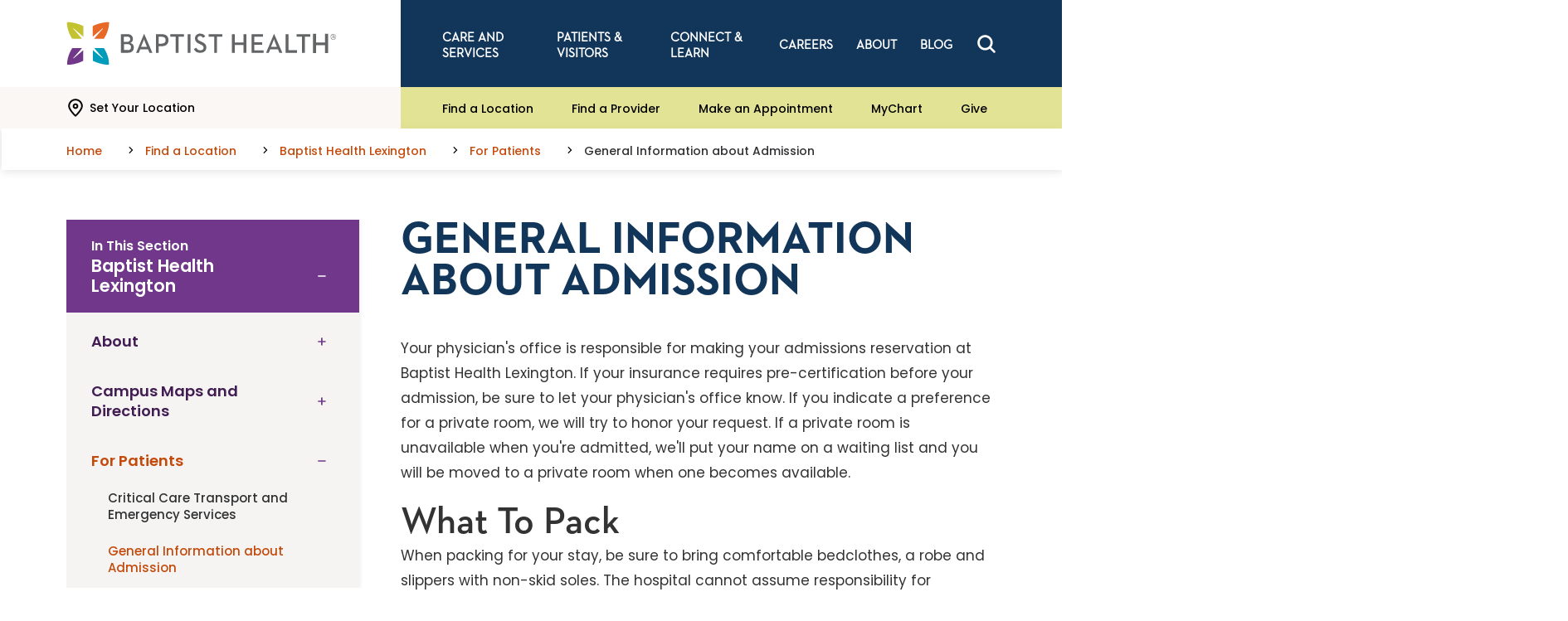

--- FILE ---
content_type: text/html; charset=utf-8
request_url: https://www.baptisthealth.com/locations/baptist-health-lexington/for-patients/general-information-about-admission
body_size: 17909
content:



<!doctype html>
<html class="no-js" lang="en">
<head>
    
    


<meta charset="utf-8" />
<meta http-equiv="x-ua-compatible" content="ie=edge">
<meta name="viewport" content="width=device-width, initial-scale=1.0">

<title>General Information about Admission - Baptist Health</title>
<meta name="description" content="">

<script>
    document.querySelector('html').classList.remove('no-js');
</script>
<script>
    lazySizesConfig = {
        init: false,
        autoUnload: false,
        unloadPixelThreshold: 1000
    }
</script>

    <script type="text/javascript">
        !function (T, l, y) { var S = T.location, k = "script", D = "instrumentationKey", C = "ingestionendpoint", I = "disableExceptionTracking", E = "ai.device.", b = "toLowerCase", w = "crossOrigin", N = "POST", e = "appInsightsSDK", t = y.name || "appInsights"; (y.name || T[e]) && (T[e] = t); var n = T[t] || function (d) { var g = !1, f = !1, m = { initialize: !0, queue: [], sv: "5", version: 2, config: d }; function v(e, t) { var n = {}, a = "Browser"; return n[E + "id"] = a[b](), n[E + "type"] = a, n["ai.operation.name"] = S && S.pathname || "_unknown_", n["ai.internal.sdkVersion"] = "javascript:snippet_" + (m.sv || m.version), { time: function () { var e = new Date; function t(e) { var t = "" + e; return 1 === t.length && (t = "0" + t), t } return e.getUTCFullYear() + "-" + t(1 + e.getUTCMonth()) + "-" + t(e.getUTCDate()) + "T" + t(e.getUTCHours()) + ":" + t(e.getUTCMinutes()) + ":" + t(e.getUTCSeconds()) + "." + ((e.getUTCMilliseconds() / 1e3).toFixed(3) + "").slice(2, 5) + "Z" }(), iKey: e, name: "Microsoft.ApplicationInsights." + e.replace(/-/g, "") + "." + t, sampleRate: 100, tags: n, data: { baseData: { ver: 2 } } } } var h = d.url || y.src; if (h) { function a(e) { var t, n, a, i, r, o, s, c, u, p, l; g = !0, m.queue = [], f || (f = !0, t = h, s = function () { var e = {}, t = d.connectionString; if (t) for (var n = t.split(";"), a = 0; a < n.length; a++) { var i = n[a].split("="); 2 === i.length && (e[i[0][b]()] = i[1]) } if (!e[C]) { var r = e.endpointsuffix, o = r ? e.location : null; e[C] = "https://" + (o ? o + "." : "") + "dc." + (r || "services.visualstudio.com") } return e }(), c = s[D] || d[D] || "", u = s[C], p = u ? u + "/v2/track" : d.endpointUrl, (l = []).push((n = "SDK LOAD Failure: Failed to load Application Insights SDK script (See stack for details)", a = t, i = p, (o = (r = v(c, "Exception")).data).baseType = "ExceptionData", o.baseData.exceptions = [{ typeName: "SDKLoadFailed", message: n.replace(/\./g, "-"), hasFullStack: !1, stack: n + "\nSnippet failed to load [" + a + "] -- Telemetry is disabled\nHelp Link: https://go.microsoft.com/fwlink/?linkid=2128109\nHost: " + (S && S.pathname || "_unknown_") + "\nEndpoint: " + i, parsedStack: [] }], r)), l.push(function (e, t, n, a) { var i = v(c, "Message"), r = i.data; r.baseType = "MessageData"; var o = r.baseData; return o.message = 'AI (Internal): 99 message:"' + ("SDK LOAD Failure: Failed to load Application Insights SDK script (See stack for details) (" + n + ")").replace(/\"/g, "") + '"', o.properties = { endpoint: a }, i }(0, 0, t, p)), function (e, t) { if (JSON) { var n = T.fetch; if (n && !y.useXhr) n(t, { method: N, body: JSON.stringify(e), mode: "cors" }); else if (XMLHttpRequest) { var a = new XMLHttpRequest; a.open(N, t), a.setRequestHeader("Content-type", "application/json"), a.send(JSON.stringify(e)) } } }(l, p)) } function i(e, t) { f || setTimeout(function () { !t && m.core || a() }, 500) } var e = function () { var n = l.createElement(k); n.src = h; var e = y[w]; return !e && "" !== e || "undefined" == n[w] || (n[w] = e), n.onload = i, n.onerror = a, n.onreadystatechange = function (e, t) { "loaded" !== n.readyState && "complete" !== n.readyState || i(0, t) }, n }(); y.ld < 0 ? l.getElementsByTagName("head")[0].appendChild(e) : setTimeout(function () { l.getElementsByTagName(k)[0].parentNode.appendChild(e) }, y.ld || 0) } try { m.cookie = l.cookie } catch (p) { } function t(e) { for (; e.length;)!function (t) { m[t] = function () { var e = arguments; g || m.queue.push(function () { m[t].apply(m, e) }) } }(e.pop()) } var n = "track", r = "TrackPage", o = "TrackEvent"; t([n + "Event", n + "PageView", n + "Exception", n + "Trace", n + "DependencyData", n + "Metric", n + "PageViewPerformance", "start" + r, "stop" + r, "start" + o, "stop" + o, "addTelemetryInitializer", "setAuthenticatedUserContext", "clearAuthenticatedUserContext", "flush"]), m.SeverityLevel = { Verbose: 0, Information: 1, Warning: 2, Error: 3, Critical: 4 }; var s = (d.extensionConfig || {}).ApplicationInsightsAnalytics || {}; if (!0 !== d[I] && !0 !== s[I]) { var c = "onerror"; t(["_" + c]); var u = T[c]; T[c] = function (e, t, n, a, i) { var r = u && u(e, t, n, a, i); return !0 !== r && m["_" + c]({ message: e, url: t, lineNumber: n, columnNumber: a, error: i }), r }, d.autoExceptionInstrumented = !0 } return m }(y.cfg); function a() { y.onInit && y.onInit(n) } (T[t] = n).queue && 0 === n.queue.length ? (n.queue.push(a), n.trackPageView({})) : a() }(window, document, {
            src: "https://js.monitor.azure.com/scripts/b/ai.2.min.js",
            crossOrigin: "anonymous",
            cfg: {
                instrumentationKey: "178d8495-a23f-451b-8956-65e7b85b72f7"
            }
        });
    </script>

<meta property="og:title" content="General Information about Admission - Baptist Health">
<meta property="og:description" content="">
<meta property="og:url" content="https://www.baptisthealth.com/locations/baptist-health-lexington/for-patients/general-information-about-admission">
<meta property="og:image" content="">



<meta name="twitter:card" content="summary"> 
<meta name="twitter:site" content=""> 
<meta name="twitter:url" content="https://www.baptisthealth.com/locations/baptist-health-lexington/for-patients/general-information-about-admission">
<meta name="twitter:title" content="General Information about Admission - Baptist Health">
<meta name="twitter:description" content="">
<meta name="twitter:image" content=""> 


<meta name="contextId" id="contextId" content="{F71EBDD5-8D1E-42AA-A065-A50B5B0D316B}" />

    <meta name="serviceLine" content="Locations" />

    <link rel="canonical" href="https://www.baptisthealth.com/locations/baptist-health-lexington/for-patients/general-information-about-admission">

<link rel="shortcut icon" href="/assets/images/static/favicon-bhs.ico" />


<link rel="stylesheet" href="/assets/css/global.css?v=639011655440000000">
    <link rel="stylesheet" href="/assets/css/bhs-theme.css?v=639011655210000000">

<script src=https://assets.adobedtm.com/bb5ff6856d4c/6b04d33cf842/launch-b571206496c8.min.js async></script>

<style>
  .cc-window { display: none !important; }
</style>

<meta property="og:site_name" content="Baptist Health" />

<!-- Ahrefs analytics: standalone script tag, no extra <script> wrapper -->
<script src="https://analytics.ahrefs.com/analytics.js" data-key="sgqSyXV1B0K3FJD5/9wTOQ" async></script>

<!-- Invoca Call Tracking Script -->
<script>
  (function(i,n,v,o,c,a) { i.InvocaTagId = o; var s = n.createElement('script'); s.type = 'text/javascript';
    s.async = true; s.src = ('https:' === n.location.protocol ? 'https://' : 'http://' ) + v;
    var fs = n.getElementsByTagName('script')[0]; fs.parentNode.insertBefore(s, fs);
  })(window, document, 'solutions.invocacdn.com/js/invoca-latest.min.js', '2081/4180783415');
</script>





    
    
</head>
<body id="body" data-theme="bhs">
    
    <nav class="skip-links">
        <a href="#main" class="show-on-focus js-skip-link">Skip to main content</a>
        <a href="#nav" class="show-on-focus js-skip-link">Skip to navigation</a>
        <a href="#search" class="show-on-focus js-skip-link">Skip to search</a>
    </nav>

    

<div class="header-sticky-container sticky-container" data-sticky-container>
    <header class="header js-header" data-margin-top="0" data-sticky data-sticky-on="small">

        



        
        <div class="header-desktop show-for-tablet-l">
            <div class="primary-nav-container">
                <div class="primary-nav-left">
                    <a href="/" class="primary-nav__logo-link"><img class="primary-nav__logo" src="/-/media/images/site-assets/bhslogo.svg?rev=85582a7caf1d49338532badbc81ab793" alt="Baptist Health Logo"></a>
                </div>

                <div class="primary-nav-right">
                    <nav class="main-nav" aria-label="Desktop Global Navigation">
                        <ul class="main-nav__items dropdown menu js-main-nav-desktop" data-dropdown-menu>
                                <li class="main-nav__item">
                                    <a href="/care-services"  class="main-nav__link">Care and Services</a>

                                        <ul class="main-nav__flyout">
                                            <div class="flyout__content">
                                                    <ul class="flyout__link-items">
                                                            <li class="flyout__item flyout__item--primary">
                                                                <a href="/care-services/services"  class="flyout__link">Services<svg width="50" height="50" viewBox="0 0 50 50" class="icon icon--chevron-right" aria-hidden="true"><use xlink:href="/assets/images/static/icons.svg#chevron-right"></use></svg></a>
                                                            </li>
                                                                                                                    <li class="flyout__item">
                                                                <a href="/care-services/services/behavioral-health"  class="flyout__link">Behavioral Health Services</a>
                                                            </li>
                                                            <li class="flyout__item">
                                                                <a href="/care-services/services/cancer-care"  class="flyout__link">Cancer Care</a>
                                                            </li>
                                                            <li class="flyout__item">
                                                                <a href="/care-services/services/gastroenterology"  class="flyout__link">Gastroenterology</a>
                                                            </li>
                                                            <li class="flyout__item">
                                                                <a href="/care-services/services/heart-care"  class="flyout__link">Heart Care</a>
                                                            </li>
                                                            <li class="flyout__item">
                                                                <a href="/care-services/services/imaging-diagnostics"  class="flyout__link">Imaging and Diagnostics</a>
                                                            </li>
                                                            <li class="flyout__item">
                                                                <a href="/care-services/services/mother-baby-care"  class="flyout__link">Mother and Baby Care</a>
                                                            </li>
                                                            <li class="flyout__item">
                                                                <a href="/care-services/services/neurology-stroke-care"  class="flyout__link">Neurology and Stroke Care</a>
                                                            </li>
                                                            <li class="flyout__item">
                                                                <a href="/care-services/services/ortho-sports-medicine"  class="flyout__link">Ortho and Sports Medicine</a>
                                                            </li>
                                                            <li class="flyout__item">
                                                                <a href="/care-services/services/primary-care"  class="flyout__link">Primary Care</a>
                                                            </li>
                                                            <li class="flyout__item">
                                                                <a href="/care-services/services/weight-loss"  class="flyout__link">Weight Loss</a>
                                                            </li>
                                                    </ul>
                                                    <ul class="flyout__link-items">
                                                            <li class="flyout__item flyout__item--primary">
                                                                <a href="/care-services/types-of-care"  class="flyout__link">Types of Care<svg width="50" height="50" viewBox="0 0 50 50" class="icon icon--chevron-right" aria-hidden="true"><use xlink:href="/assets/images/static/icons.svg#chevron-right"></use></svg></a>
                                                            </li>
                                                                                                                    <li class="flyout__item">
                                                                <a href="/care-services/types-of-care/emergency-care"  class="flyout__link">Emergency Care</a>
                                                            </li>
                                                            <li class="flyout__item">
                                                                <a href="/care-services/types-of-care/urgent-care"  class="flyout__link">Urgent Care</a>
                                                            </li>
                                                            <li class="flyout__item">
                                                                <a href="/care-services/types-of-care/virtual-care"  class="flyout__link">Virtual Care</a>
                                                            </li>
                                                            <li class="flyout__item">
                                                                <a href="/care-services/types-of-care/care-finder"  class="flyout__link">Care Finder</a>
                                                            </li>
                                                    </ul>
                                                    <ul class="flyout__link-items">
                                                            <li class="flyout__item flyout__item--primary">
                                                                <a href="/care-services/conditions-treatments"  class="flyout__link">Conditions &amp; Treatments<svg width="50" height="50" viewBox="0 0 50 50" class="icon icon--chevron-right" aria-hidden="true"><use xlink:href="/assets/images/static/icons.svg#chevron-right"></use></svg></a>
                                                            </li>
                                                                                                                    <li class="flyout__item">
                                                                <a href="/care-services/conditions-treatments/leftsided-heart-failure"  class="flyout__link">Left Sided Heart Failure</a>
                                                            </li>
                                                            <li class="flyout__item">
                                                                <a href="/care-services/conditions-treatments/hormonal-imbalance"  class="flyout__link">Hormonal Imbalance in Women</a>
                                                            </li>
                                                            <li class="flyout__item">
                                                                <a href="/care-services/conditions-treatments/low-ejection-fraction-low-ef"  class="flyout__link">Low Ejection Fraction</a>
                                                            </li>
                                                            <li class="flyout__item">
                                                                <a href="/care-services/conditions-treatments/cerebral-atrophy"  class="flyout__link">Cerebral Atrophy</a>
                                                            </li>
                                                            <li class="flyout__item">
                                                                <a href="/care-services/conditions-treatments/radial-nerve-palsy"  class="flyout__link">Radial Nerve Palsy</a>
                                                            </li>
                                                    </ul>
                                                    <ul class="flyout__link-items">
                                                            <li class="flyout__item flyout__item--primary">
                                                                <a href="/connect-learn/digital-health"  class="flyout__link">Digital Health<svg width="50" height="50" viewBox="0 0 50 50" class="icon icon--chevron-right" aria-hidden="true"><use xlink:href="/assets/images/static/icons.svg#chevron-right"></use></svg></a>
                                                            </li>
                                                                                                                    <li class="flyout__item">
                                                                <a href="/mychart"  class="flyout__link">MyChart</a>
                                                            </li>
                                                            <li class="flyout__item">
                                                                <a href="/make-an-appointment"  class="flyout__link">Make an Appointment</a>
                                                            </li>
                                                            <li class="flyout__item">
                                                                <a href="/patients-visitors/planning/health-risk-assessments"  class="flyout__link">Health Risk Assessments</a>
                                                            </li>
                                                    </ul>
                                            </div>
                                        </ul>
                                </li>
                                <li class="main-nav__item">
                                    <a href="/patients-visitors"  class="main-nav__link">Patients &amp; Visitors</a>

                                        <ul class="main-nav__flyout">
                                            <div class="flyout__content">
                                                    <ul class="flyout__link-items">
                                                            <li class="flyout__item flyout__item--primary">
                                                                <a href="/patients-visitors/planning"  class="flyout__link">Planning<svg width="50" height="50" viewBox="0 0 50 50" class="icon icon--chevron-right" aria-hidden="true"><use xlink:href="/assets/images/static/icons.svg#chevron-right"></use></svg></a>
                                                            </li>
                                                                                                                    <li class="flyout__item">
                                                                <a href="/patients-visitors/planning/health-risk-assessments"  class="flyout__link">Health Risk Assessments</a>
                                                            </li>
                                                            <li class="flyout__item">
                                                                <a href="/patients-visitors/after-your-visit/billing-information/financial-assistance"  class="flyout__link">Financial Assistance</a>
                                                            </li>
                                                            <li class="flyout__item">
                                                                <a href="/patients-visitors/planning/patient-scheduling"  class="flyout__link">Patient Scheduling</a>
                                                            </li>
                                                            <li class="flyout__item">
                                                                <a href="/patients-visitors/planning/price-transparency"  class="flyout__link">Price Transparency</a>
                                                            </li>
                                                            <li class="flyout__item">
                                                                <a href="/patients-visitors/planning/price-estimator"  class="flyout__link">Price Estimator</a>
                                                            </li>
                                                    </ul>
                                                    <ul class="flyout__link-items">
                                                            <li class="flyout__item flyout__item--primary">
                                                                <a href="/patients-visitors/before-your-visit"  class="flyout__link">Before Your Visit<svg width="50" height="50" viewBox="0 0 50 50" class="icon icon--chevron-right" aria-hidden="true"><use xlink:href="/assets/images/static/icons.svg#chevron-right"></use></svg></a>
                                                            </li>
                                                                                                                    <li class="flyout__item">
                                                                <a href="/patients-visitors/before-your-visit/visitor-guidelines"  class="flyout__link">Visitor Guidelines</a>
                                                            </li>
                                                            <li class="flyout__item">
                                                                <a href="/mychart"  class="flyout__link">Sign Up for MyChart</a>
                                                            </li>
                                                            <li class="flyout__item">
                                                                <a href="/patients-visitors/before-your-visit/preregister"  class="flyout__link">Pre-register</a>
                                                            </li>
                                                            <li class="flyout__item">
                                                                <a href="/patients-visitors/before-your-visit/patient-forms"  class="flyout__link">Patient Forms</a>
                                                            </li>
                                                            <li class="flyout__item">
                                                                <a href="/patients-visitors/before-your-visit/no-surprises-act"  class="flyout__link">No Surprises Act</a>
                                                            </li>
                                                            <li class="flyout__item">
                                                                <a href="/patients-visitors/before-your-visit/advance-care-planning"  class="flyout__link">Advance Care Planning</a>
                                                            </li>
                                                    </ul>
                                                    <ul class="flyout__link-items">
                                                            <li class="flyout__item flyout__item--primary">
                                                                <a href="/patients-visitors/during-your-visit"  class="flyout__link">During Your Visit<svg width="50" height="50" viewBox="0 0 50 50" class="icon icon--chevron-right" aria-hidden="true"><use xlink:href="/assets/images/static/icons.svg#chevron-right"></use></svg></a>
                                                            </li>
                                                                                                                    <li class="flyout__item">
                                                                <a href="/patients-visitors/during-your-visit/patient-safety-and-quality"  class="flyout__link">Patient Safety and Quality</a>
                                                            </li>
                                                            <li class="flyout__item">
                                                                <a href="/patients-visitors/during-your-visit/pastoral-and-spiritual-care"  class="flyout__link">Pastoral/Spiritual Care</a>
                                                            </li>
                                                    </ul>
                                                    <ul class="flyout__link-items">
                                                            <li class="flyout__item flyout__item--primary">
                                                                <a href="/patients-visitors/after-your-visit"  class="flyout__link">After Your Visit<svg width="50" height="50" viewBox="0 0 50 50" class="icon icon--chevron-right" aria-hidden="true"><use xlink:href="/assets/images/static/icons.svg#chevron-right"></use></svg></a>
                                                            </li>
                                                                                                                    <li class="flyout__item">
                                                                <a href="/patients-visitors/after-your-visit/going-home"  class="flyout__link">Going Home</a>
                                                            </li>
                                                            <li class="flyout__item">
                                                                <a href="/patients-visitors/after-your-visit/billing-information"  class="flyout__link">Billing and Financial Information</a>
                                                            </li>
                                                            <li class="flyout__item">
                                                                <a href="/patients-visitors/after-your-visit/billing-information/online-bill-pay"  class="flyout__link">Online Bill Pay</a>
                                                            </li>
                                                            <li class="flyout__item">
                                                                <a href="/patients-visitors/after-your-visit/patient-experience"  class="flyout__link">Patient Experience</a>
                                                            </li>
                                                            <li class="flyout__item">
                                                                <a href="/patients-visitors/after-your-visit/medical-records"  class="flyout__link">Medical Records</a>
                                                            </li>
                                                    </ul>
                                            </div>
                                        </ul>
                                </li>
                                <li class="main-nav__item">
                                    <a href="/connect-learn"  class="main-nav__link">Connect &amp; Learn</a>

                                        <ul class="main-nav__flyout">
                                            <div class="flyout__content">
                                                    <ul class="flyout__link-items">
                                                            <li class="flyout__item flyout__item--primary">
                                                                <a href="/connect-learn/community-health-outreach"  class="flyout__link">Community Health And Outreach<svg width="50" height="50" viewBox="0 0 50 50" class="icon icon--chevron-right" aria-hidden="true"><use xlink:href="/assets/images/static/icons.svg#chevron-right"></use></svg></a>
                                                            </li>
                                                                                                                    <li class="flyout__item">
                                                                <a href="/connect-learn/community-health-outreach/patient-stories"  class="flyout__link">Patient Stories</a>
                                                            </li>
                                                            <li class="flyout__item">
                                                                <a href="/connect-learn/community-health-outreach/community-report"  class="flyout__link">Community Report</a>
                                                            </li>
                                                            <li class="flyout__item">
                                                                <a href="/connect-learn/community-health-outreach/community-health-needs-assessments"  class="flyout__link">Community Health Needs Assessments</a>
                                                            </li>
                                                            <li class="flyout__item">
                                                                <a href="/connect-learn/community-health-outreach/outreach-programs"  class="flyout__link">Outreach Programs</a>
                                                            </li>
                                                            <li class="flyout__item">
                                                                <a href="/connect-learn/volunteer-opportunities"  class="flyout__link">Volunteer Opportunities</a>
                                                            </li>
                                                    </ul>
                                                    <ul class="flyout__link-items">
                                                            <li class="flyout__item flyout__item--primary">
                                                                <a href="https://events.baptisthealth.com/" target="_blank" class="flyout__link">Events &amp; Classes<svg width="50" height="50" viewBox="0 0 50 50" class="icon icon--chevron-right" aria-hidden="true"><use xlink:href="/assets/images/static/icons.svg#chevron-right"></use></svg></a>
                                                            </li>
                                                                                                                    <li class="flyout__item">
                                                                <a href="/connect-learn/community-employee-residency-education/education"  class="flyout__link">Education</a>
                                                            </li>
                                                            <li class="flyout__item">
                                                                <a href="/connect-learn/community-employee-residency-education/pharmacy-residencies"  class="flyout__link">PGY1 Pharmacy Residencies</a>
                                                            </li>
                                                    </ul>
                                                    <ul class="flyout__link-items">
                                                            <li class="flyout__item flyout__item--primary">
                                                                <a href="/connect-learn/covid19"  class="flyout__link">COVID-19<svg width="50" height="50" viewBox="0 0 50 50" class="icon icon--chevron-right" aria-hidden="true"><use xlink:href="/assets/images/static/icons.svg#chevron-right"></use></svg></a>
                                                            </li>
                                                                                                                    <li class="flyout__item">
                                                                <a href="/connect-learn/covid19/covid19-resources"  class="flyout__link">Covid-19 Resources</a>
                                                            </li>
                                                            <li class="flyout__item">
                                                                <a href="/connect-learn/covid19/vaccine-information"  class="flyout__link">COVID-19 Vaccine Information</a>
                                                            </li>
                                                            <li class="flyout__item">
                                                                <a href="/connect-learn/covid19/stay-safe"  class="flyout__link">Stay Safe</a>
                                                            </li>
                                                    </ul>
                                                    <ul class="flyout__link-items">
                                                            <li class="flyout__item flyout__item--primary">
                                                                <a href="/connect-learn/research"  class="flyout__link">Research<svg width="50" height="50" viewBox="0 0 50 50" class="icon icon--chevron-right" aria-hidden="true"><use xlink:href="/assets/images/static/icons.svg#chevron-right"></use></svg></a>
                                                            </li>
                                                                                                                    <li class="flyout__item">
                                                                <a href="/connect-learn/research/search-clinical-trials"  class="flyout__link">Search Clinical Trials</a>
                                                            </li>
                                                            <li class="flyout__item">
                                                                <a href="/connect-learn/research/about-our-research-program"  class="flyout__link">About Our Research Program</a>
                                                            </li>
                                                            <li class="flyout__item">
                                                                <a href="/connect-learn/research/patient-testimonials"  class="flyout__link">Patient Testimonials</a>
                                                            </li>
                                                            <li class="flyout__item">
                                                                <a href="/connect-learn/research/areas-of-research"  class="flyout__link">Areas of Research</a>
                                                            </li>
                                                    </ul>
                                            </div>
                                        </ul>
                                </li>
                                <li class="main-nav__item">
                                    <a href="/careers"  class="main-nav__link">Careers</a>

                                        <ul class="main-nav__flyout">
                                            <div class="flyout__content">
                                                    <ul class="flyout__link-items">
                                                            <li class="flyout__item flyout__item--primary">
                                                                <a href="/careers/why-choose-baptist-health"  class="flyout__link">Why Choose Baptist Health<svg width="50" height="50" viewBox="0 0 50 50" class="icon icon--chevron-right" aria-hidden="true"><use xlink:href="/assets/images/static/icons.svg#chevron-right"></use></svg></a>
                                                            </li>
                                                                                                                    <li class="flyout__item">
                                                                <a href="/careers/why-choose-baptist-health/our-mission-vision-values"  class="flyout__link">Our Mission, Vision and Values</a>
                                                            </li>
                                                            <li class="flyout__item">
                                                                <a href="/careers/why-choose-baptist-health/our-culture"  class="flyout__link">Our Culture</a>
                                                            </li>
                                                            <li class="flyout__item">
                                                                <a href="/careers/why-choose-baptist-health/benefits-incentives"  class="flyout__link">Benefits and Incentives</a>
                                                            </li>
                                                            <li class="flyout__item">
                                                                <a href="/careers/why-choose-baptist-health/top-places-to-work"  class="flyout__link">Top Places to Work</a>
                                                            </li>
                                                    </ul>
                                                    <ul class="flyout__link-items">
                                                            <li class="flyout__item flyout__item--primary">
                                                                <a href="/careers/search-all-jobs"  class="flyout__link">Search All Jobs<svg width="50" height="50" viewBox="0 0 50 50" class="icon icon--chevron-right" aria-hidden="true"><use xlink:href="/assets/images/static/icons.svg#chevron-right"></use></svg></a>
                                                            </li>
                                                                                                                    <li class="flyout__item">
                                                                <a href="https://bhs.wd1.myworkdayjobs.com/careers?q=Nursing" target="_blank" class="flyout__link">Nursing Job Openings</a>
                                                            </li>
                                                            <li class="flyout__item">
                                                                <a href="https://bhs.wd1.myworkdayjobs.com/careers?jobFamilyGroup=2a040455651a01b199af293fe6833526" target="_blank" class="flyout__link">Pharmacy Openings</a>
                                                            </li>
                                                            <li class="flyout__item">
                                                                <a href="https://bhs.wd1.myworkdayjobs.com/careers" target="_blank" class="flyout__link">Non-clinical Job Openings</a>
                                                            </li>
                                                    </ul>
                                                    <ul class="flyout__link-items">
                                                            <li class="flyout__item flyout__item--primary">
                                                                <a href="/careers/physician-recruitment"  class="flyout__link">Physician and APC Recruitment<svg width="50" height="50" viewBox="0 0 50 50" class="icon icon--chevron-right" aria-hidden="true"><use xlink:href="/assets/images/static/icons.svg#chevron-right"></use></svg></a>
                                                            </li>
                                                                                                                    <li class="flyout__item">
                                                                <a href="/careers/physician-recruitment/why-join-baptist-health/provider-testimonials"  class="flyout__link">Provider Testimonials</a>
                                                            </li>
                                                            <li class="flyout__item">
                                                                <a href="/careers/physician-recruitment/primary-care"  class="flyout__link">Primary Care</a>
                                                            </li>
                                                            <li class="flyout__item">
                                                                <a href="/careers/physician-recruitment/our-communities"  class="flyout__link">Our Communities</a>
                                                            </li>
                                                    </ul>
                                            </div>
                                        </ul>
                                </li>
                                <li class="main-nav__item">
                                    <a href="/about"  class="main-nav__link">About</a>

                                        <ul class="main-nav__flyout">
                                            <div class="flyout__content">
                                                    <ul class="flyout__link-items">
                                                            <li class="flyout__item flyout__item--primary">
                                                                <a href="/about"  class="flyout__link">About<svg width="50" height="50" viewBox="0 0 50 50" class="icon icon--chevron-right" aria-hidden="true"><use xlink:href="/assets/images/static/icons.svg#chevron-right"></use></svg></a>
                                                            </li>
                                                                                                                    <li class="flyout__item">
                                                                <a href="/about/news-center"  class="flyout__link">News Center</a>
                                                            </li>
                                                            <li class="flyout__item">
                                                                <a href="/about/physician-resources"  class="flyout__link">Physician Resources</a>
                                                            </li>
                                                            <li class="flyout__item">
                                                                <a href="/about/contact-us"  class="flyout__link">Contact Us</a>
                                                            </li>
                                                    </ul>
                                                    <ul class="flyout__link-items">
                                                            <li class="flyout__item flyout__item--primary">
                                                                <a href="/locations"  class="flyout__link">Find a Location<svg width="50" height="50" viewBox="0 0 50 50" class="icon icon--chevron-right" aria-hidden="true"><use xlink:href="/assets/images/static/icons.svg#chevron-right"></use></svg></a>
                                                            </li>
                                                                                                                    <li class="flyout__item">
                                                                <a href="/locations/baptist-health-corbin"  class="flyout__link">Baptist Health Corbin</a>
                                                            </li>
                                                            <li class="flyout__item">
                                                                <a href="/locations/baptist-health-floyd"  class="flyout__link">Baptist Health Floyd</a>
                                                            </li>
                                                            <li class="flyout__item">
                                                                <a href="/locations/baptist-health-hardin"  class="flyout__link">Baptist Health Hardin</a>
                                                            </li>
                                                            <li class="flyout__item">
                                                                <a href="/locations/baptist-health-la-grange"  class="flyout__link">Baptist Health La Grange</a>
                                                            </li>
                                                            <li class="flyout__item">
                                                                <a href="/locations/baptist-health-lexington"  class="flyout__link">Baptist Health Lexington</a>
                                                            </li>
                                                            <li class="flyout__item">
                                                                <a href="/locations/baptist-health-louisville"  class="flyout__link">Baptist Health Louisville</a>
                                                            </li>
                                                            <li class="flyout__item">
                                                                <a href="/locations/baptist-health-paducah"  class="flyout__link">Baptist Health Paducah</a>
                                                            </li>
                                                            <li class="flyout__item">
                                                                <a href="/locations/baptist-health-richmond"  class="flyout__link">Baptist Health Richmond</a>
                                                            </li>
                                                            <li class="flyout__item">
                                                                <a href="https://baptisthealthdeaconess.com/" target="_blank" class="flyout__link">Baptist Health Deaconess Madisonville</a>
                                                            </li>
                                                    </ul>
                                                    <ul class="flyout__link-items">
                                                                                                                    <li class="flyout__item">
                                                                <a href="/make-an-appointment"  class="flyout__link">Make an Appointment</a>
                                                            </li>
                                                            <li class="flyout__item">
                                                                <a href="/mychart"  class="flyout__link">MyChart</a>
                                                            </li>
                                                            <li class="flyout__item">
                                                                <a href="/patients-visitors/after-your-visit/medical-records"  class="flyout__link">Medical Records</a>
                                                            </li>
                                                            <li class="flyout__item">
                                                                <a href="/patients-visitors/planning/health-risk-assessments"  class="flyout__link">Health Risk Assessments</a>
                                                            </li>
                                                    </ul>
                                            </div>
                                        </ul>
                                </li>
                                <li class="main-nav__item">
                                    <a href="/blog"  class="main-nav__link">Blog</a>

                                        <ul class="main-nav__flyout">
                                            <div class="flyout__content">
                                                    <ul class="flyout__link-items">
                                                            <li class="flyout__item flyout__item--primary">
                                                                <a href="/blog/all-articles"  class="flyout__link">Explore Flourish<svg width="50" height="50" viewBox="0 0 50 50" class="icon icon--chevron-right" aria-hidden="true"><use xlink:href="/assets/images/static/icons.svg#chevron-right"></use></svg></a>
                                                            </li>
                                                                                                                    <li class="flyout__item">
                                                                <a href="/blog/ask-the-doctor"  class="flyout__link">Ask The Doctor</a>
                                                            </li>
                                                            <li class="flyout__item">
                                                                <a href="/blog/baptist-health"  class="flyout__link">Baptist Health</a>
                                                            </li>
                                                            <li class="flyout__item">
                                                                <a href="/blog/cancer-care"  class="flyout__link">Cancer Care</a>
                                                            </li>
                                                            <li class="flyout__item">
                                                                <a href="/blog/covid19"  class="flyout__link">COVID19</a>
                                                            </li>
                                                            <li class="flyout__item">
                                                                <a href="/blog/digestive-health"  class="flyout__link">Digestive Health</a>
                                                            </li>
                                                            <li class="flyout__item">
                                                                <a href="/blog/emergency-care"  class="flyout__link">Emergency Care</a>
                                                            </li>
                                                            <li class="flyout__item">
                                                                <a href="/blog/family-health"  class="flyout__link">Family Health</a>
                                                            </li>
                                                            <li class="flyout__item">
                                                                <a href="/blog/family-medicine"  class="flyout__link">Family Medicine</a>
                                                            </li>
                                                            <li class="flyout__item">
                                                                <a href="/blog/general-surgery"  class="flyout__link">General Surgery</a>
                                                            </li>
                                                    </ul>
                                                    <ul class="flyout__link-items">
                                                                                                                    <li class="flyout__item">
                                                                <a href="/blog/health-and-wellness"  class="flyout__link">Health  Wellness</a>
                                                            </li>
                                                            <li class="flyout__item">
                                                                <a href="/blog/healthtalks"  class="flyout__link">Healthtalks</a>
                                                            </li>
                                                            <li class="flyout__item">
                                                                <a href="/blog/healthy-living"  class="flyout__link">Healthy Living</a>
                                                            </li>
                                                            <li class="flyout__item">
                                                                <a href="/blog/heart-care"  class="flyout__link">Heart Care</a>
                                                            </li>
                                                            <li class="flyout__item">
                                                                <a href="/blog/mens-health"  class="flyout__link">Mens Health</a>
                                                            </li>
                                                            <li class="flyout__item">
                                                                <a href="/blog/mother-and-baby-care"  class="flyout__link">Mother  Baby Care</a>
                                                            </li>
                                                            <li class="flyout__item">
                                                                <a href="/blog/patient-safety"  class="flyout__link">Patient Safety</a>
                                                            </li>
                                                            <li class="flyout__item">
                                                                <a href="/blog/patient-stories"  class="flyout__link">Patient Stories</a>
                                                            </li>
                                                            <li class="flyout__item">
                                                                <a href="/blog/podcast"  class="flyout__link">Podcast</a>
                                                            </li>
                                                    </ul>
                                                    <ul class="flyout__link-items">
                                                                                                                    <li class="flyout__item">
                                                                <a href="/blog/preventative-health"  class="flyout__link">Preventative Health</a>
                                                            </li>
                                                            <li class="flyout__item">
                                                                <a href="/blog/pulmonary"  class="flyout__link">Pulmonary</a>
                                                            </li>
                                                            <li class="flyout__item">
                                                                <a href="/blog/recipes"  class="flyout__link">Recipes</a>
                                                            </li>
                                                            <li class="flyout__item">
                                                                <a href="/blog/sports-medicine"  class="flyout__link">Sports Medicine</a>
                                                            </li>
                                                            <li class="flyout__item">
                                                                <a href="/blog/vaccine"  class="flyout__link">Vaccine</a>
                                                            </li>
                                                            <li class="flyout__item">
                                                                <a href="/blog/virtual-care"  class="flyout__link">Virtual Care</a>
                                                            </li>
                                                            <li class="flyout__item">
                                                                <a href="/blog/weight-management"  class="flyout__link">Weight Management</a>
                                                            </li>
                                                            <li class="flyout__item">
                                                                <a href="/blog/womens-care"  class="flyout__link">Womens Care</a>
                                                            </li>
                                                            <li class="flyout__item">
                                                                <a href="/blog/wound-care"  class="flyout__link">Wound Care</a>
                                                            </li>
                                                    </ul>
                                            </div>
                                        </ul>
                                </li>
                        </ul>

                        <button type="button" class="primary-nav__search-toggle js-toggle-search" aria-label="Toggle Site Search">
                            <svg width="50" height="50" viewBox="0 0 50 50" class="icon icon--search" aria-hidden="true"><use xlink:href="/assets/images/static/icons.svg#search"></use></svg>
                        </button>
                        <div class="header-search__flyout js-search-flyout is-hidden" data-type="desktop">
                            <div class="flyout__content">
                                <form class="flyout__search js-hero-search" action="/search">
                                    <svg width="50" height="50" viewBox="0 0 50 50" class="icon icon--search" aria-hidden="true"><use xlink:href="/assets/images/static/icons.svg#search"></use></svg>
                                    <label for="header-search-input-desktop" class="show-for-sr">desktop Header Site Search</label>
                                    <input placeholder="How can we help you?" type="search" class="flyout__input js-typeahead-input"
                                            id="header-search-input-desktop"
                                            name="keyword"
                                            data-typeahead-type="all-care-data"
                                            data-typeahead-min-length="2"
                                            autocomplete="off">
                                    <button type="submit" class="flyout__submit button button--primary" aria-label="Submit Search">
                                        <span class="show-for-tablet-l">Search </span><svg width="50" height="50" viewBox="0 0 50 50" class="icon icon--chevron-right" aria-hidden="true"><use xlink:href="/assets/images/static/icons.svg#chevron-right"></use></svg>
                                    </button>
                                </form>
                                <div class="header-search__content">
                                    <h3 class="header-search__links-title"></h3>
                                    <ul class="header-search__links">
                                            <li><a href="/providers"  class="header-search__link">Search Providers</a></li>
                                            <li><a href="/locations"  class="header-search__link">Search Locations</a></li>
                                            <li><a href="/care-services/types-of-care/care-finder"  class="header-search__link">Find Care Now</a></li>
                                    </ul>
                                </div>
                                <button class="close-button js-close-search" type="button">
                                    <span class="show-for-sr">Close search flyout</span>
                                    <svg width="50" height="50" viewBox="0 0 50 50" class="icon icon--close" aria-hidden="true"><use xlink:href="/assets/images/static/icons.svg#close"></use></svg>
                                </button>
                            </div>
                        </div>
                    </nav>
                </div>
            </div>

            <div class="utility-nav-container">
                <div class="utility-nav-left">
                    <div class="utility__location js-locations-status" data-panel-type="nav">
                        <button class="utility__location-toggle js-toggle-location-panel" type="button">
                            <span class="utility__location-inner">
                            <svg width="50" height="50" viewBox="0 0 50 50" class="icon icon--map-pin" aria-hidden="true"><use xlink:href="/assets/images/static/icons.svg#map-pin"></use></svg>
                            <span class="utility__location-text js-preferred-location-text">Set Your Location</span>
                            <span class="utility__location-label is-hidden js-update-preferred-location">Update</span>
                            </span>
                        </button>

                        <div class="preferred-location js-preferred-location-panel" aria-hidden="true">
                            <span class="preferred-location__description">Providing your location allows us to show you nearby locations and doctors.</span>
                            <div class="preferred-location__input-wrap">
                                <label class="input__label">
                                    <span class="input__label-text">Set location with city or ZIP</span>
                                    <input class="input preferred-location__input js-preferred-location-input js-location-typeahead" type="search" autocomplete="false" placeholder="Enter Zip Code">
                                </label>
                                <button type="button" class="button button--primary js-preferred-location-submit" aria-label="Set preferred location"><span class="show-for-tablet-p">Set</span><svg width="50" height="50" viewBox="0 0 50 50" class="icon icon--chevron-right" aria-hidden="true"><use xlink:href="/assets/images/static/icons.svg#chevron-right"></use></svg>
                        </button>
                            </div>
                            <div class="preferred-location__current-block">
                                <span>Or...</span>
                                <button type="button" class="preferred-location__current js-use-current-location">
                                    <svg width="50" height="50" viewBox="0 0 50 50" class="icon icon--location" aria-hidden="true"><use xlink:href="/assets/images/static/icons.svg#location"></use></svg>
                                    <span class="button__text">Use my current location</span>
                                </button>
                            </div>
                            <button class="preferred-location__close js-preferred-location-close" aria-label="Close preferred location panel">
                                <svg width="50" height="50" viewBox="0 0 50 50" class="icon icon--close" aria-hidden="true"><use xlink:href="/assets/images/static/icons.svg#close"></use></svg>
                            </button>

                            <ul class="js-dictionary is-hidden" aria-hidden="true">
                                <li data-key="set-preferred-location">Set your location</li>
                                <li data-key="change-preferred-location">Change your location</li>
                                <li data-key="preferred-location-description">to see results near you</li>
                                <li data-key="near">Near</li>
                            </ul>
                        </div>

                        <ul class="js-dictionary is-hidden" aria-hidden="true">
                            <li data-key="set-my-location">Set Your Location</li>
                            <li data-key="update">Update</li>
                            <li data-key="clear-location">Clear Location</li>
                        </ul>
                    </div>
                </div>
                <div class="utility-nav-right">
                    <nav class="utility-nav" aria-label="Desktop Utility Navigation">
                        <ul class="utility-nav__items">
                                <li class="utility-nav__item">
                                    <a href="/locations"  class="utility-nav__link">Find a Location</a>
                                </li>
                                <li class="utility-nav__item">
                                    <a href="/providers"  class="utility-nav__link">Find a Provider</a>
                                </li>
                                <li class="utility-nav__item">
                                    <a href="/make-an-appointment"  class="utility-nav__link">Make an Appointment</a>
                                </li>
                                <li class="utility-nav__item">
                                    <a href="/mychart"  class="utility-nav__link">MyChart</a>
                                </li>
                                <li class="utility-nav__item">
                                    <a href="https://www.supportbaptisthealth.org"  class="utility-nav__link">Give</a>
                                </li>
                        </ul>
                    </nav>
                </div>
            </div>

            

    <div class="breadcrumbs">
        <nav aria-label="Breadcrumb Navigation">
            <ul>
                    <li>
                        <a class="breadcrumbs__link" href="/"><span>Home</span></a>
                    </li>
                    <li>
                        <a class="breadcrumbs__link" href="/locations"><span>Find a Location</span></a>
                    </li>
                    <li>
                        <a class="breadcrumbs__link" href="/locations/baptist-health-lexington"><span>Baptist Health Lexington</span></a>
                    </li>
                    <li>
                        <a class="breadcrumbs__link" href="/locations/baptist-health-lexington/for-patients"><span>For Patients</span></a>
                    </li>
                <li>
                    <span class="breadcrumbs__current">General Information about Admission</span>
                </li>
            </ul>
        </nav>
    </div>

        </div>

        
        <div class="header-mobile">
            <div class="header-mobile__primary">
                <a href="/" class="header-mobile__logo-link"><img class="header-mobile__logo" src="/-/media/images/site-assets/bhslogo.svg?rev=85582a7caf1d49338532badbc81ab793" alt="Baptist Health Logo"></a>

                <button type="button" class="header-mobile__search-toggle js-toggle-search" aria-label="Toggle Mobile Search">
                    <svg width="50" height="50" viewBox="0 0 50 50" class="icon icon--search" aria-hidden="true"><use xlink:href="/assets/images/static/icons.svg#search"></use></svg>
                </button>
                <button type="button" class="header-mobile__navigation-toggle js-toggle-mobile-nav" aria-label="Toggle Mobile Navigation">
                    <svg width="50" height="50" viewBox="0 0 50 50" class="icon icon--menu" aria-hidden="true"><use xlink:href="/assets/images/static/icons.svg#menu"></use></svg>
                </button>
            </div>

            <div class="header-mobile__secondary">
                <nav class="nav-utility__mobile nav-utility__mobile--secondary">
                        <li><a href="/locations" class="nav-utility__link">Find a Location</a></li>
                                            <li><a href="/providers" class="nav-utility__link">Find a Provider</a></li>
                </nav>
                <div class="utility__location js-locations-status" data-panel-type="nav">
                    <button class="utility__location-toggle js-toggle-location-panel" type="button">
                        <span class="utility__location-inner">
                            <svg width="50" height="50" viewBox="0 0 50 50" class="icon icon--map-pin" aria-hidden="true"><use xlink:href="/assets/images/static/icons.svg#map-pin"></use></svg>
                            <span class="utility__location-text js-preferred-location-text">Set Your Location</span>
                            <span class="utility__location-label is-hidden js-update-preferred-location">Update</span>
                        </span>
                    </button>

                    <div class="preferred-location js-preferred-location-panel" aria-hidden="true">
                        <span class="preferred-location__description">Providing your location allows us to show you nearby locations and doctors.</span>
                        <div class="preferred-location__input-wrap">
                            <label class="input__label">
                                <span class="input__label-text">Set location with city or ZIP</span>
                                <input class="input preferred-location__input js-preferred-location-input js-location-typeahead" type="search" autocomplete="false" placeholder="Enter Zip Code">
                            </label>
                            <button type="button" class="button button--primary js-preferred-location-submit" aria-label="Set preferred location">
                                <span class="show-for-tablet-p">Set</span><svg width="50" height="50" viewBox="0 0 50 50" class="icon icon--chevron-right" aria-hidden="true"><use xlink:href="/assets/images/static/icons.svg#chevron-right"></use></svg>
                            </button>
                        </div>
                        <div class="preferred-location__current-block">
                            <span>Or...</span>
                            <button type="button" class="preferred-location__current js-use-current-location">
                                <svg width="50" height="50" viewBox="0 0 50 50" class="icon icon--location" aria-hidden="true"><use xlink:href="/assets/images/static/icons.svg#location"></use></svg>
                                <span class="button__text">Use my current location</span>
                            </button>
                        </div>
                        <button class="preferred-location__close js-preferred-location-close" aria-label="Close preferred location panel">
                            <svg width="50" height="50" viewBox="0 0 50 50" class="icon icon--close" aria-hidden="true"><use xlink:href="/assets/images/static/icons.svg#close"></use></svg>
                        </button>

                        <ul class="js-dictionary is-hidden" aria-hidden="true">
                            <li data-key="set-preferred-location">Set my preferred location</li>
                            <li data-key="change-preferred-location">Change my preferred location</li>
                            <li data-key="preferred-location-description">to show options closest to me</li>
                            <li data-key="near">Near</li>
                        </ul>
                    </div>

                    <ul class="js-dictionary is-hidden" aria-hidden="true">
                        <li data-key="set-my-location">Set Your location</li>
                        <li data-key="update">Update</li>
                        <li data-key="clear-location">Clear Location</li>
                    </ul>
                </div>
            </div>

            <div class="header-mobile__nav-main js-main-nav-mobile">
                <nav class="nav-main__mobile">
                    <ul class="vertical menu drilldown nav-main__l1" data-drilldown data-auto-height="true" data-animate-height="true">
                             <li>
                                <a href="#" data-href="/care-services"  class="drilldown-menu__primary-link js-drilldown-link">Care and Services</a>

                                    <button class="drilldown-menu__expand js-drilldown-expand" type="button" aria-label="Expand Care and Services">
                                        <svg width="50" height="50" viewBox="0 0 50 50" class="icon icon--chevron-right" aria-hidden="true"><use xlink:href="/assets/images/static/icons.svg#chevron-right"></use></svg>
                                    </button>
                                    <ul class="menu vertical nested nav-main__l2">
                                        <button class="drilldown-menu__back js-drilldown-back" type="button" aria-label="Return to Care and Services">
                                            <svg width="50" height="50" viewBox="0 0 50 50" class="icon icon--arrow-right" aria-hidden="true"><use xlink:href="/assets/images/static/icons.svg#arrow-right"></use></svg>
                                            Care and Services
                                        </button>
                                            <li>
                                                <a href="#" data-href="/care-services/services"  class="drilldown-menu__primary-link js-drilldown-link">Services</a>

                                                    <button class="drilldown-menu__expand js-drilldown-expand" type="button" aria-label="Expand Services">
                                                        <svg width="50" height="50" viewBox="0 0 50 50" class="icon icon--plus" aria-hidden="true"><use xlink:href="/assets/images/static/icons.svg#plus"></use></svg>
                                                    </button>
                                                    <ul class="menu vertical nested nav-main__l3">
                                                        <button class="drilldown-menu__back js-drilldown-back" type="button" aria-label="Return to Services">
                                                            <svg width="50" height="50" viewBox="0 0 50 50" class="icon icon--arrow-right" aria-hidden="true"><use xlink:href="/assets/images/static/icons.svg#arrow-right"></use></svg>
                                                            Services
                                                        </button>

                                                            <li>
                                                                <a href="#" data-href="/care-services/services/behavioral-health"  class="drilldown-menu__primary-link js-drilldown-link">Behavioral Health Services</a>
                                                            </li>
                                                            <li>
                                                                <a href="#" data-href="/care-services/services/cancer-care"  class="drilldown-menu__primary-link js-drilldown-link">Cancer Care</a>
                                                            </li>
                                                            <li>
                                                                <a href="#" data-href="/care-services/services/gastroenterology"  class="drilldown-menu__primary-link js-drilldown-link">Gastroenterology</a>
                                                            </li>
                                                            <li>
                                                                <a href="#" data-href="/care-services/services/heart-care"  class="drilldown-menu__primary-link js-drilldown-link">Heart Care</a>
                                                            </li>
                                                            <li>
                                                                <a href="#" data-href="/care-services/services/imaging-diagnostics"  class="drilldown-menu__primary-link js-drilldown-link">Imaging and Diagnostics</a>
                                                            </li>
                                                            <li>
                                                                <a href="#" data-href="/care-services/services/mother-baby-care"  class="drilldown-menu__primary-link js-drilldown-link">Mother and Baby Care</a>
                                                            </li>
                                                            <li>
                                                                <a href="#" data-href="/care-services/services/neurology-stroke-care"  class="drilldown-menu__primary-link js-drilldown-link">Neurology and Stroke Care</a>
                                                            </li>
                                                            <li>
                                                                <a href="#" data-href="/care-services/services/ortho-sports-medicine"  class="drilldown-menu__primary-link js-drilldown-link">Ortho and Sports Medicine</a>
                                                            </li>
                                                            <li>
                                                                <a href="#" data-href="/care-services/services/primary-care"  class="drilldown-menu__primary-link js-drilldown-link">Primary Care</a>
                                                            </li>
                                                            <li>
                                                                <a href="#" data-href="/care-services/services/weight-loss"  class="drilldown-menu__primary-link js-drilldown-link">Weight Loss</a>
                                                            </li>
                                                    </ul>
                                            </li>
                                            <li>
                                                <a href="#" data-href="/care-services/types-of-care"  class="drilldown-menu__primary-link js-drilldown-link">Types of Care</a>

                                                    <button class="drilldown-menu__expand js-drilldown-expand" type="button" aria-label="Expand Types of Care">
                                                        <svg width="50" height="50" viewBox="0 0 50 50" class="icon icon--plus" aria-hidden="true"><use xlink:href="/assets/images/static/icons.svg#plus"></use></svg>
                                                    </button>
                                                    <ul class="menu vertical nested nav-main__l3">
                                                        <button class="drilldown-menu__back js-drilldown-back" type="button" aria-label="Return to Types of Care">
                                                            <svg width="50" height="50" viewBox="0 0 50 50" class="icon icon--arrow-right" aria-hidden="true"><use xlink:href="/assets/images/static/icons.svg#arrow-right"></use></svg>
                                                            Types of Care
                                                        </button>

                                                            <li>
                                                                <a href="#" data-href="/care-services/types-of-care/emergency-care"  class="drilldown-menu__primary-link js-drilldown-link">Emergency Care</a>
                                                            </li>
                                                            <li>
                                                                <a href="#" data-href="/care-services/types-of-care/urgent-care"  class="drilldown-menu__primary-link js-drilldown-link">Urgent Care</a>
                                                            </li>
                                                            <li>
                                                                <a href="#" data-href="/care-services/types-of-care/virtual-care"  class="drilldown-menu__primary-link js-drilldown-link">Virtual Care</a>
                                                            </li>
                                                            <li>
                                                                <a href="#" data-href="/care-services/types-of-care/care-finder"  class="drilldown-menu__primary-link js-drilldown-link">Care Finder</a>
                                                            </li>
                                                    </ul>
                                            </li>
                                            <li>
                                                <a href="#" data-href="/care-services/conditions-treatments"  class="drilldown-menu__primary-link js-drilldown-link">Conditions &amp; Treatments</a>

                                                    <button class="drilldown-menu__expand js-drilldown-expand" type="button" aria-label="Expand Conditions &amp; Treatments">
                                                        <svg width="50" height="50" viewBox="0 0 50 50" class="icon icon--plus" aria-hidden="true"><use xlink:href="/assets/images/static/icons.svg#plus"></use></svg>
                                                    </button>
                                                    <ul class="menu vertical nested nav-main__l3">
                                                        <button class="drilldown-menu__back js-drilldown-back" type="button" aria-label="Return to Conditions &amp; Treatments">
                                                            <svg width="50" height="50" viewBox="0 0 50 50" class="icon icon--arrow-right" aria-hidden="true"><use xlink:href="/assets/images/static/icons.svg#arrow-right"></use></svg>
                                                            Conditions &amp; Treatments
                                                        </button>

                                                            <li>
                                                                <a href="#" data-href="/care-services/conditions-treatments/leftsided-heart-failure"  class="drilldown-menu__primary-link js-drilldown-link">Left Sided Heart Failure</a>
                                                            </li>
                                                            <li>
                                                                <a href="#" data-href="/care-services/conditions-treatments/hormonal-imbalance"  class="drilldown-menu__primary-link js-drilldown-link">Hormonal Imbalance in Women</a>
                                                            </li>
                                                            <li>
                                                                <a href="#" data-href="/care-services/conditions-treatments/low-ejection-fraction-low-ef"  class="drilldown-menu__primary-link js-drilldown-link">Low Ejection Fraction</a>
                                                            </li>
                                                            <li>
                                                                <a href="#" data-href="/care-services/conditions-treatments/cerebral-atrophy"  class="drilldown-menu__primary-link js-drilldown-link">Cerebral Atrophy</a>
                                                            </li>
                                                            <li>
                                                                <a href="#" data-href="/care-services/conditions-treatments/radial-nerve-palsy"  class="drilldown-menu__primary-link js-drilldown-link">Radial Nerve Palsy</a>
                                                            </li>
                                                    </ul>
                                            </li>
                                            <li>
                                                <a href="#" data-href="/connect-learn/digital-health"  class="drilldown-menu__primary-link js-drilldown-link">Digital Health</a>

                                                    <button class="drilldown-menu__expand js-drilldown-expand" type="button" aria-label="Expand Digital Health">
                                                        <svg width="50" height="50" viewBox="0 0 50 50" class="icon icon--plus" aria-hidden="true"><use xlink:href="/assets/images/static/icons.svg#plus"></use></svg>
                                                    </button>
                                                    <ul class="menu vertical nested nav-main__l3">
                                                        <button class="drilldown-menu__back js-drilldown-back" type="button" aria-label="Return to Digital Health">
                                                            <svg width="50" height="50" viewBox="0 0 50 50" class="icon icon--arrow-right" aria-hidden="true"><use xlink:href="/assets/images/static/icons.svg#arrow-right"></use></svg>
                                                            Digital Health
                                                        </button>

                                                            <li>
                                                                <a href="#" data-href="/mychart"  class="drilldown-menu__primary-link js-drilldown-link">MyChart</a>
                                                            </li>
                                                            <li>
                                                                <a href="#" data-href="/make-an-appointment"  class="drilldown-menu__primary-link js-drilldown-link">Make an Appointment</a>
                                                            </li>
                                                            <li>
                                                                <a href="#" data-href="/patients-visitors/planning/health-risk-assessments"  class="drilldown-menu__primary-link js-drilldown-link">Health Risk Assessments</a>
                                                            </li>
                                                    </ul>
                                            </li>
                                    </ul>
                            </li>
                             <li>
                                <a href="#" data-href="/patients-visitors"  class="drilldown-menu__primary-link js-drilldown-link">Patients &amp; Visitors</a>

                                    <button class="drilldown-menu__expand js-drilldown-expand" type="button" aria-label="Expand Patients &amp; Visitors">
                                        <svg width="50" height="50" viewBox="0 0 50 50" class="icon icon--chevron-right" aria-hidden="true"><use xlink:href="/assets/images/static/icons.svg#chevron-right"></use></svg>
                                    </button>
                                    <ul class="menu vertical nested nav-main__l2">
                                        <button class="drilldown-menu__back js-drilldown-back" type="button" aria-label="Return to Patients &amp; Visitors">
                                            <svg width="50" height="50" viewBox="0 0 50 50" class="icon icon--arrow-right" aria-hidden="true"><use xlink:href="/assets/images/static/icons.svg#arrow-right"></use></svg>
                                            Patients &amp; Visitors
                                        </button>
                                            <li>
                                                <a href="#" data-href="/patients-visitors/planning"  class="drilldown-menu__primary-link js-drilldown-link">Planning</a>

                                                    <button class="drilldown-menu__expand js-drilldown-expand" type="button" aria-label="Expand Planning">
                                                        <svg width="50" height="50" viewBox="0 0 50 50" class="icon icon--plus" aria-hidden="true"><use xlink:href="/assets/images/static/icons.svg#plus"></use></svg>
                                                    </button>
                                                    <ul class="menu vertical nested nav-main__l3">
                                                        <button class="drilldown-menu__back js-drilldown-back" type="button" aria-label="Return to Planning">
                                                            <svg width="50" height="50" viewBox="0 0 50 50" class="icon icon--arrow-right" aria-hidden="true"><use xlink:href="/assets/images/static/icons.svg#arrow-right"></use></svg>
                                                            Planning
                                                        </button>

                                                            <li>
                                                                <a href="#" data-href="/patients-visitors/planning/health-risk-assessments"  class="drilldown-menu__primary-link js-drilldown-link">Health Risk Assessments</a>
                                                            </li>
                                                            <li>
                                                                <a href="#" data-href="/patients-visitors/after-your-visit/billing-information/financial-assistance"  class="drilldown-menu__primary-link js-drilldown-link">Financial Assistance</a>
                                                            </li>
                                                            <li>
                                                                <a href="#" data-href="/patients-visitors/planning/patient-scheduling"  class="drilldown-menu__primary-link js-drilldown-link">Patient Scheduling</a>
                                                            </li>
                                                            <li>
                                                                <a href="#" data-href="/patients-visitors/planning/price-transparency"  class="drilldown-menu__primary-link js-drilldown-link">Price Transparency</a>
                                                            </li>
                                                            <li>
                                                                <a href="#" data-href="/patients-visitors/planning/price-estimator"  class="drilldown-menu__primary-link js-drilldown-link">Price Estimator</a>
                                                            </li>
                                                    </ul>
                                            </li>
                                            <li>
                                                <a href="#" data-href="/patients-visitors/before-your-visit"  class="drilldown-menu__primary-link js-drilldown-link">Before Your Visit</a>

                                                    <button class="drilldown-menu__expand js-drilldown-expand" type="button" aria-label="Expand Before Your Visit">
                                                        <svg width="50" height="50" viewBox="0 0 50 50" class="icon icon--plus" aria-hidden="true"><use xlink:href="/assets/images/static/icons.svg#plus"></use></svg>
                                                    </button>
                                                    <ul class="menu vertical nested nav-main__l3">
                                                        <button class="drilldown-menu__back js-drilldown-back" type="button" aria-label="Return to Before Your Visit">
                                                            <svg width="50" height="50" viewBox="0 0 50 50" class="icon icon--arrow-right" aria-hidden="true"><use xlink:href="/assets/images/static/icons.svg#arrow-right"></use></svg>
                                                            Before Your Visit
                                                        </button>

                                                            <li>
                                                                <a href="#" data-href="/patients-visitors/before-your-visit/visitor-guidelines"  class="drilldown-menu__primary-link js-drilldown-link">Visitor Guidelines</a>
                                                            </li>
                                                            <li>
                                                                <a href="#" data-href="/mychart"  class="drilldown-menu__primary-link js-drilldown-link">Sign Up for MyChart</a>
                                                            </li>
                                                            <li>
                                                                <a href="#" data-href="/patients-visitors/before-your-visit/preregister"  class="drilldown-menu__primary-link js-drilldown-link">Pre-register</a>
                                                            </li>
                                                            <li>
                                                                <a href="#" data-href="/patients-visitors/before-your-visit/patient-forms"  class="drilldown-menu__primary-link js-drilldown-link">Patient Forms</a>
                                                            </li>
                                                            <li>
                                                                <a href="#" data-href="/patients-visitors/before-your-visit/no-surprises-act"  class="drilldown-menu__primary-link js-drilldown-link">No Surprises Act</a>
                                                            </li>
                                                            <li>
                                                                <a href="#" data-href="/patients-visitors/before-your-visit/advance-care-planning"  class="drilldown-menu__primary-link js-drilldown-link">Advance Care Planning</a>
                                                            </li>
                                                    </ul>
                                            </li>
                                            <li>
                                                <a href="#" data-href="/patients-visitors/during-your-visit"  class="drilldown-menu__primary-link js-drilldown-link">During Your Visit</a>

                                                    <button class="drilldown-menu__expand js-drilldown-expand" type="button" aria-label="Expand During Your Visit">
                                                        <svg width="50" height="50" viewBox="0 0 50 50" class="icon icon--plus" aria-hidden="true"><use xlink:href="/assets/images/static/icons.svg#plus"></use></svg>
                                                    </button>
                                                    <ul class="menu vertical nested nav-main__l3">
                                                        <button class="drilldown-menu__back js-drilldown-back" type="button" aria-label="Return to During Your Visit">
                                                            <svg width="50" height="50" viewBox="0 0 50 50" class="icon icon--arrow-right" aria-hidden="true"><use xlink:href="/assets/images/static/icons.svg#arrow-right"></use></svg>
                                                            During Your Visit
                                                        </button>

                                                            <li>
                                                                <a href="#" data-href="/patients-visitors/during-your-visit/patient-safety-and-quality"  class="drilldown-menu__primary-link js-drilldown-link">Patient Safety and Quality</a>
                                                            </li>
                                                            <li>
                                                                <a href="#" data-href="/patients-visitors/during-your-visit/pastoral-and-spiritual-care"  class="drilldown-menu__primary-link js-drilldown-link">Pastoral/Spiritual Care</a>
                                                            </li>
                                                    </ul>
                                            </li>
                                            <li>
                                                <a href="#" data-href="/patients-visitors/after-your-visit"  class="drilldown-menu__primary-link js-drilldown-link">After Your Visit</a>

                                                    <button class="drilldown-menu__expand js-drilldown-expand" type="button" aria-label="Expand After Your Visit">
                                                        <svg width="50" height="50" viewBox="0 0 50 50" class="icon icon--plus" aria-hidden="true"><use xlink:href="/assets/images/static/icons.svg#plus"></use></svg>
                                                    </button>
                                                    <ul class="menu vertical nested nav-main__l3">
                                                        <button class="drilldown-menu__back js-drilldown-back" type="button" aria-label="Return to After Your Visit">
                                                            <svg width="50" height="50" viewBox="0 0 50 50" class="icon icon--arrow-right" aria-hidden="true"><use xlink:href="/assets/images/static/icons.svg#arrow-right"></use></svg>
                                                            After Your Visit
                                                        </button>

                                                            <li>
                                                                <a href="#" data-href="/patients-visitors/after-your-visit/going-home"  class="drilldown-menu__primary-link js-drilldown-link">Going Home</a>
                                                            </li>
                                                            <li>
                                                                <a href="#" data-href="/patients-visitors/after-your-visit/billing-information"  class="drilldown-menu__primary-link js-drilldown-link">Billing and Financial Information</a>
                                                            </li>
                                                            <li>
                                                                <a href="#" data-href="/patients-visitors/after-your-visit/billing-information/online-bill-pay"  class="drilldown-menu__primary-link js-drilldown-link">Online Bill Pay</a>
                                                            </li>
                                                            <li>
                                                                <a href="#" data-href="/patients-visitors/after-your-visit/patient-experience"  class="drilldown-menu__primary-link js-drilldown-link">Patient Experience</a>
                                                            </li>
                                                            <li>
                                                                <a href="#" data-href="/patients-visitors/after-your-visit/medical-records"  class="drilldown-menu__primary-link js-drilldown-link">Medical Records</a>
                                                            </li>
                                                    </ul>
                                            </li>
                                    </ul>
                            </li>
                             <li>
                                <a href="#" data-href="/connect-learn"  class="drilldown-menu__primary-link js-drilldown-link">Connect &amp; Learn</a>

                                    <button class="drilldown-menu__expand js-drilldown-expand" type="button" aria-label="Expand Connect &amp; Learn">
                                        <svg width="50" height="50" viewBox="0 0 50 50" class="icon icon--chevron-right" aria-hidden="true"><use xlink:href="/assets/images/static/icons.svg#chevron-right"></use></svg>
                                    </button>
                                    <ul class="menu vertical nested nav-main__l2">
                                        <button class="drilldown-menu__back js-drilldown-back" type="button" aria-label="Return to Connect &amp; Learn">
                                            <svg width="50" height="50" viewBox="0 0 50 50" class="icon icon--arrow-right" aria-hidden="true"><use xlink:href="/assets/images/static/icons.svg#arrow-right"></use></svg>
                                            Connect &amp; Learn
                                        </button>
                                            <li>
                                                <a href="#" data-href="/connect-learn/community-health-outreach"  class="drilldown-menu__primary-link js-drilldown-link">Community Health And Outreach</a>

                                                    <button class="drilldown-menu__expand js-drilldown-expand" type="button" aria-label="Expand Community Health And Outreach">
                                                        <svg width="50" height="50" viewBox="0 0 50 50" class="icon icon--plus" aria-hidden="true"><use xlink:href="/assets/images/static/icons.svg#plus"></use></svg>
                                                    </button>
                                                    <ul class="menu vertical nested nav-main__l3">
                                                        <button class="drilldown-menu__back js-drilldown-back" type="button" aria-label="Return to Community Health And Outreach">
                                                            <svg width="50" height="50" viewBox="0 0 50 50" class="icon icon--arrow-right" aria-hidden="true"><use xlink:href="/assets/images/static/icons.svg#arrow-right"></use></svg>
                                                            Community Health And Outreach
                                                        </button>

                                                            <li>
                                                                <a href="#" data-href="/connect-learn/community-health-outreach/patient-stories"  class="drilldown-menu__primary-link js-drilldown-link">Patient Stories</a>
                                                            </li>
                                                            <li>
                                                                <a href="#" data-href="/connect-learn/community-health-outreach/community-report"  class="drilldown-menu__primary-link js-drilldown-link">Community Report</a>
                                                            </li>
                                                            <li>
                                                                <a href="#" data-href="/connect-learn/community-health-outreach/community-health-needs-assessments"  class="drilldown-menu__primary-link js-drilldown-link">Community Health Needs Assessments</a>
                                                            </li>
                                                            <li>
                                                                <a href="#" data-href="/connect-learn/community-health-outreach/outreach-programs"  class="drilldown-menu__primary-link js-drilldown-link">Outreach Programs</a>
                                                            </li>
                                                            <li>
                                                                <a href="#" data-href="/connect-learn/volunteer-opportunities"  class="drilldown-menu__primary-link js-drilldown-link">Volunteer Opportunities</a>
                                                            </li>
                                                    </ul>
                                            </li>
                                            <li>
                                                <a href="#" data-href="https://events.baptisthealth.com/" target="_blank" class="drilldown-menu__primary-link js-drilldown-link">Events &amp; Classes</a>

                                                    <button class="drilldown-menu__expand js-drilldown-expand" type="button" aria-label="Expand Events &amp; Classes">
                                                        <svg width="50" height="50" viewBox="0 0 50 50" class="icon icon--plus" aria-hidden="true"><use xlink:href="/assets/images/static/icons.svg#plus"></use></svg>
                                                    </button>
                                                    <ul class="menu vertical nested nav-main__l3">
                                                        <button class="drilldown-menu__back js-drilldown-back" type="button" aria-label="Return to Events &amp; Classes">
                                                            <svg width="50" height="50" viewBox="0 0 50 50" class="icon icon--arrow-right" aria-hidden="true"><use xlink:href="/assets/images/static/icons.svg#arrow-right"></use></svg>
                                                            Events &amp; Classes
                                                        </button>

                                                            <li>
                                                                <a href="#" data-href="/connect-learn/community-employee-residency-education/education"  class="drilldown-menu__primary-link js-drilldown-link">Education</a>
                                                            </li>
                                                            <li>
                                                                <a href="#" data-href="/connect-learn/community-employee-residency-education/pharmacy-residencies"  class="drilldown-menu__primary-link js-drilldown-link">PGY1 Pharmacy Residencies</a>
                                                            </li>
                                                    </ul>
                                            </li>
                                            <li>
                                                <a href="#" data-href="/connect-learn/covid19"  class="drilldown-menu__primary-link js-drilldown-link">COVID-19</a>

                                                    <button class="drilldown-menu__expand js-drilldown-expand" type="button" aria-label="Expand COVID-19">
                                                        <svg width="50" height="50" viewBox="0 0 50 50" class="icon icon--plus" aria-hidden="true"><use xlink:href="/assets/images/static/icons.svg#plus"></use></svg>
                                                    </button>
                                                    <ul class="menu vertical nested nav-main__l3">
                                                        <button class="drilldown-menu__back js-drilldown-back" type="button" aria-label="Return to COVID-19">
                                                            <svg width="50" height="50" viewBox="0 0 50 50" class="icon icon--arrow-right" aria-hidden="true"><use xlink:href="/assets/images/static/icons.svg#arrow-right"></use></svg>
                                                            COVID-19
                                                        </button>

                                                            <li>
                                                                <a href="#" data-href="/connect-learn/covid19/covid19-resources"  class="drilldown-menu__primary-link js-drilldown-link">Covid-19 Resources</a>
                                                            </li>
                                                            <li>
                                                                <a href="#" data-href="/connect-learn/covid19/vaccine-information"  class="drilldown-menu__primary-link js-drilldown-link">COVID-19 Vaccine Information</a>
                                                            </li>
                                                            <li>
                                                                <a href="#" data-href="/connect-learn/covid19/stay-safe"  class="drilldown-menu__primary-link js-drilldown-link">Stay Safe</a>
                                                            </li>
                                                    </ul>
                                            </li>
                                            <li>
                                                <a href="#" data-href="/connect-learn/research"  class="drilldown-menu__primary-link js-drilldown-link">Research</a>

                                                    <button class="drilldown-menu__expand js-drilldown-expand" type="button" aria-label="Expand Research">
                                                        <svg width="50" height="50" viewBox="0 0 50 50" class="icon icon--plus" aria-hidden="true"><use xlink:href="/assets/images/static/icons.svg#plus"></use></svg>
                                                    </button>
                                                    <ul class="menu vertical nested nav-main__l3">
                                                        <button class="drilldown-menu__back js-drilldown-back" type="button" aria-label="Return to Research">
                                                            <svg width="50" height="50" viewBox="0 0 50 50" class="icon icon--arrow-right" aria-hidden="true"><use xlink:href="/assets/images/static/icons.svg#arrow-right"></use></svg>
                                                            Research
                                                        </button>

                                                            <li>
                                                                <a href="#" data-href="/connect-learn/research/search-clinical-trials"  class="drilldown-menu__primary-link js-drilldown-link">Search Clinical Trials</a>
                                                            </li>
                                                            <li>
                                                                <a href="#" data-href="/connect-learn/research/about-our-research-program"  class="drilldown-menu__primary-link js-drilldown-link">About Our Research Program</a>
                                                            </li>
                                                            <li>
                                                                <a href="#" data-href="/connect-learn/research/patient-testimonials"  class="drilldown-menu__primary-link js-drilldown-link">Patient Testimonials</a>
                                                            </li>
                                                            <li>
                                                                <a href="#" data-href="/connect-learn/research/areas-of-research"  class="drilldown-menu__primary-link js-drilldown-link">Areas of Research</a>
                                                            </li>
                                                    </ul>
                                            </li>
                                    </ul>
                            </li>
                             <li>
                                <a href="#" data-href="/careers"  class="drilldown-menu__primary-link js-drilldown-link">Careers</a>

                                    <button class="drilldown-menu__expand js-drilldown-expand" type="button" aria-label="Expand Careers">
                                        <svg width="50" height="50" viewBox="0 0 50 50" class="icon icon--chevron-right" aria-hidden="true"><use xlink:href="/assets/images/static/icons.svg#chevron-right"></use></svg>
                                    </button>
                                    <ul class="menu vertical nested nav-main__l2">
                                        <button class="drilldown-menu__back js-drilldown-back" type="button" aria-label="Return to Careers">
                                            <svg width="50" height="50" viewBox="0 0 50 50" class="icon icon--arrow-right" aria-hidden="true"><use xlink:href="/assets/images/static/icons.svg#arrow-right"></use></svg>
                                            Careers
                                        </button>
                                            <li>
                                                <a href="#" data-href="/careers/why-choose-baptist-health"  class="drilldown-menu__primary-link js-drilldown-link">Why Choose Baptist Health</a>

                                                    <button class="drilldown-menu__expand js-drilldown-expand" type="button" aria-label="Expand Why Choose Baptist Health">
                                                        <svg width="50" height="50" viewBox="0 0 50 50" class="icon icon--plus" aria-hidden="true"><use xlink:href="/assets/images/static/icons.svg#plus"></use></svg>
                                                    </button>
                                                    <ul class="menu vertical nested nav-main__l3">
                                                        <button class="drilldown-menu__back js-drilldown-back" type="button" aria-label="Return to Why Choose Baptist Health">
                                                            <svg width="50" height="50" viewBox="0 0 50 50" class="icon icon--arrow-right" aria-hidden="true"><use xlink:href="/assets/images/static/icons.svg#arrow-right"></use></svg>
                                                            Why Choose Baptist Health
                                                        </button>

                                                            <li>
                                                                <a href="#" data-href="/careers/why-choose-baptist-health/our-mission-vision-values"  class="drilldown-menu__primary-link js-drilldown-link">Our Mission, Vision and Values</a>
                                                            </li>
                                                            <li>
                                                                <a href="#" data-href="/careers/why-choose-baptist-health/our-culture"  class="drilldown-menu__primary-link js-drilldown-link">Our Culture</a>
                                                            </li>
                                                            <li>
                                                                <a href="#" data-href="/careers/why-choose-baptist-health/benefits-incentives"  class="drilldown-menu__primary-link js-drilldown-link">Benefits and Incentives</a>
                                                            </li>
                                                            <li>
                                                                <a href="#" data-href="/careers/why-choose-baptist-health/top-places-to-work"  class="drilldown-menu__primary-link js-drilldown-link">Top Places to Work</a>
                                                            </li>
                                                    </ul>
                                            </li>
                                            <li>
                                                <a href="#" data-href="/careers/search-all-jobs"  class="drilldown-menu__primary-link js-drilldown-link">Search All Jobs</a>

                                                    <button class="drilldown-menu__expand js-drilldown-expand" type="button" aria-label="Expand Search All Jobs">
                                                        <svg width="50" height="50" viewBox="0 0 50 50" class="icon icon--plus" aria-hidden="true"><use xlink:href="/assets/images/static/icons.svg#plus"></use></svg>
                                                    </button>
                                                    <ul class="menu vertical nested nav-main__l3">
                                                        <button class="drilldown-menu__back js-drilldown-back" type="button" aria-label="Return to Search All Jobs">
                                                            <svg width="50" height="50" viewBox="0 0 50 50" class="icon icon--arrow-right" aria-hidden="true"><use xlink:href="/assets/images/static/icons.svg#arrow-right"></use></svg>
                                                            Search All Jobs
                                                        </button>

                                                            <li>
                                                                <a href="#" data-href="https://bhs.wd1.myworkdayjobs.com/careers?q=Nursing" target="_blank" class="drilldown-menu__primary-link js-drilldown-link">Nursing Job Openings</a>
                                                            </li>
                                                            <li>
                                                                <a href="#" data-href="https://bhs.wd1.myworkdayjobs.com/careers?jobFamilyGroup=2a040455651a01b199af293fe6833526" target="_blank" class="drilldown-menu__primary-link js-drilldown-link">Pharmacy Openings</a>
                                                            </li>
                                                            <li>
                                                                <a href="#" data-href="https://bhs.wd1.myworkdayjobs.com/careers" target="_blank" class="drilldown-menu__primary-link js-drilldown-link">Non-clinical Job Openings</a>
                                                            </li>
                                                    </ul>
                                            </li>
                                            <li>
                                                <a href="#" data-href="/careers/physician-recruitment"  class="drilldown-menu__primary-link js-drilldown-link">Physician and APC Recruitment</a>

                                                    <button class="drilldown-menu__expand js-drilldown-expand" type="button" aria-label="Expand Physician and APC Recruitment">
                                                        <svg width="50" height="50" viewBox="0 0 50 50" class="icon icon--plus" aria-hidden="true"><use xlink:href="/assets/images/static/icons.svg#plus"></use></svg>
                                                    </button>
                                                    <ul class="menu vertical nested nav-main__l3">
                                                        <button class="drilldown-menu__back js-drilldown-back" type="button" aria-label="Return to Physician and APC Recruitment">
                                                            <svg width="50" height="50" viewBox="0 0 50 50" class="icon icon--arrow-right" aria-hidden="true"><use xlink:href="/assets/images/static/icons.svg#arrow-right"></use></svg>
                                                            Physician and APC Recruitment
                                                        </button>

                                                            <li>
                                                                <a href="#" data-href="/careers/physician-recruitment/why-join-baptist-health/provider-testimonials"  class="drilldown-menu__primary-link js-drilldown-link">Provider Testimonials</a>
                                                            </li>
                                                            <li>
                                                                <a href="#" data-href="/careers/physician-recruitment/primary-care"  class="drilldown-menu__primary-link js-drilldown-link">Primary Care</a>
                                                            </li>
                                                            <li>
                                                                <a href="#" data-href="/careers/physician-recruitment/our-communities"  class="drilldown-menu__primary-link js-drilldown-link">Our Communities</a>
                                                            </li>
                                                    </ul>
                                            </li>
                                    </ul>
                            </li>
                             <li>
                                <a href="#" data-href="/about"  class="drilldown-menu__primary-link js-drilldown-link">About</a>

                                    <button class="drilldown-menu__expand js-drilldown-expand" type="button" aria-label="Expand About">
                                        <svg width="50" height="50" viewBox="0 0 50 50" class="icon icon--chevron-right" aria-hidden="true"><use xlink:href="/assets/images/static/icons.svg#chevron-right"></use></svg>
                                    </button>
                                    <ul class="menu vertical nested nav-main__l2">
                                        <button class="drilldown-menu__back js-drilldown-back" type="button" aria-label="Return to About">
                                            <svg width="50" height="50" viewBox="0 0 50 50" class="icon icon--arrow-right" aria-hidden="true"><use xlink:href="/assets/images/static/icons.svg#arrow-right"></use></svg>
                                            About
                                        </button>
                                            <li>
                                                <a href="#" data-href="/about"  class="drilldown-menu__primary-link js-drilldown-link">About</a>

                                                    <button class="drilldown-menu__expand js-drilldown-expand" type="button" aria-label="Expand About">
                                                        <svg width="50" height="50" viewBox="0 0 50 50" class="icon icon--plus" aria-hidden="true"><use xlink:href="/assets/images/static/icons.svg#plus"></use></svg>
                                                    </button>
                                                    <ul class="menu vertical nested nav-main__l3">
                                                        <button class="drilldown-menu__back js-drilldown-back" type="button" aria-label="Return to About">
                                                            <svg width="50" height="50" viewBox="0 0 50 50" class="icon icon--arrow-right" aria-hidden="true"><use xlink:href="/assets/images/static/icons.svg#arrow-right"></use></svg>
                                                            About
                                                        </button>

                                                            <li>
                                                                <a href="#" data-href="/about/news-center"  class="drilldown-menu__primary-link js-drilldown-link">News Center</a>
                                                            </li>
                                                            <li>
                                                                <a href="#" data-href="/about/physician-resources"  class="drilldown-menu__primary-link js-drilldown-link">Physician Resources</a>
                                                            </li>
                                                            <li>
                                                                <a href="#" data-href="/about/contact-us"  class="drilldown-menu__primary-link js-drilldown-link">Contact Us</a>
                                                            </li>
                                                    </ul>
                                            </li>
                                            <li>
                                                <a href="#" data-href="/locations"  class="drilldown-menu__primary-link js-drilldown-link">Find a Location</a>

                                                    <button class="drilldown-menu__expand js-drilldown-expand" type="button" aria-label="Expand Find a Location">
                                                        <svg width="50" height="50" viewBox="0 0 50 50" class="icon icon--plus" aria-hidden="true"><use xlink:href="/assets/images/static/icons.svg#plus"></use></svg>
                                                    </button>
                                                    <ul class="menu vertical nested nav-main__l3">
                                                        <button class="drilldown-menu__back js-drilldown-back" type="button" aria-label="Return to Find a Location">
                                                            <svg width="50" height="50" viewBox="0 0 50 50" class="icon icon--arrow-right" aria-hidden="true"><use xlink:href="/assets/images/static/icons.svg#arrow-right"></use></svg>
                                                            Find a Location
                                                        </button>

                                                            <li>
                                                                <a href="#" data-href="/locations/baptist-health-corbin"  class="drilldown-menu__primary-link js-drilldown-link">Baptist Health Corbin</a>
                                                            </li>
                                                            <li>
                                                                <a href="#" data-href="/locations/baptist-health-floyd"  class="drilldown-menu__primary-link js-drilldown-link">Baptist Health Floyd</a>
                                                            </li>
                                                            <li>
                                                                <a href="#" data-href="/locations/baptist-health-hardin"  class="drilldown-menu__primary-link js-drilldown-link">Baptist Health Hardin</a>
                                                            </li>
                                                            <li>
                                                                <a href="#" data-href="/locations/baptist-health-la-grange"  class="drilldown-menu__primary-link js-drilldown-link">Baptist Health La Grange</a>
                                                            </li>
                                                            <li>
                                                                <a href="#" data-href="/locations/baptist-health-lexington"  class="drilldown-menu__primary-link js-drilldown-link">Baptist Health Lexington</a>
                                                            </li>
                                                            <li>
                                                                <a href="#" data-href="/locations/baptist-health-louisville"  class="drilldown-menu__primary-link js-drilldown-link">Baptist Health Louisville</a>
                                                            </li>
                                                            <li>
                                                                <a href="#" data-href="/locations/baptist-health-paducah"  class="drilldown-menu__primary-link js-drilldown-link">Baptist Health Paducah</a>
                                                            </li>
                                                            <li>
                                                                <a href="#" data-href="/locations/baptist-health-richmond"  class="drilldown-menu__primary-link js-drilldown-link">Baptist Health Richmond</a>
                                                            </li>
                                                            <li>
                                                                <a href="#" data-href="https://baptisthealthdeaconess.com/" target="_blank" class="drilldown-menu__primary-link js-drilldown-link">Baptist Health Deaconess Madisonville</a>
                                                            </li>
                                                            <li>
                                                                <a href="#" data-href="/make-an-appointment"  class="drilldown-menu__primary-link js-drilldown-link">Make an Appointment</a>
                                                            </li>
                                                            <li>
                                                                <a href="#" data-href="/mychart"  class="drilldown-menu__primary-link js-drilldown-link">MyChart</a>
                                                            </li>
                                                            <li>
                                                                <a href="#" data-href="/patients-visitors/after-your-visit/medical-records"  class="drilldown-menu__primary-link js-drilldown-link">Medical Records</a>
                                                            </li>
                                                            <li>
                                                                <a href="#" data-href="/patients-visitors/planning/health-risk-assessments"  class="drilldown-menu__primary-link js-drilldown-link">Health Risk Assessments</a>
                                                            </li>
                                                    </ul>
                                            </li>
                                    </ul>
                            </li>
                             <li>
                                <a href="#" data-href="/blog"  class="drilldown-menu__primary-link js-drilldown-link">Blog</a>

                                    <button class="drilldown-menu__expand js-drilldown-expand" type="button" aria-label="Expand Blog">
                                        <svg width="50" height="50" viewBox="0 0 50 50" class="icon icon--chevron-right" aria-hidden="true"><use xlink:href="/assets/images/static/icons.svg#chevron-right"></use></svg>
                                    </button>
                                    <ul class="menu vertical nested nav-main__l2">
                                        <button class="drilldown-menu__back js-drilldown-back" type="button" aria-label="Return to Blog">
                                            <svg width="50" height="50" viewBox="0 0 50 50" class="icon icon--arrow-right" aria-hidden="true"><use xlink:href="/assets/images/static/icons.svg#arrow-right"></use></svg>
                                            Blog
                                        </button>
                                            <li>
                                                <a href="#" data-href="/blog/all-articles"  class="drilldown-menu__primary-link js-drilldown-link">Explore Flourish</a>

                                                    <button class="drilldown-menu__expand js-drilldown-expand" type="button" aria-label="Expand Explore Flourish">
                                                        <svg width="50" height="50" viewBox="0 0 50 50" class="icon icon--plus" aria-hidden="true"><use xlink:href="/assets/images/static/icons.svg#plus"></use></svg>
                                                    </button>
                                                    <ul class="menu vertical nested nav-main__l3">
                                                        <button class="drilldown-menu__back js-drilldown-back" type="button" aria-label="Return to Explore Flourish">
                                                            <svg width="50" height="50" viewBox="0 0 50 50" class="icon icon--arrow-right" aria-hidden="true"><use xlink:href="/assets/images/static/icons.svg#arrow-right"></use></svg>
                                                            Explore Flourish
                                                        </button>

                                                            <li>
                                                                <a href="#" data-href="/blog/ask-the-doctor"  class="drilldown-menu__primary-link js-drilldown-link">Ask The Doctor</a>
                                                            </li>
                                                            <li>
                                                                <a href="#" data-href="/blog/baptist-health"  class="drilldown-menu__primary-link js-drilldown-link">Baptist Health</a>
                                                            </li>
                                                            <li>
                                                                <a href="#" data-href="/blog/cancer-care"  class="drilldown-menu__primary-link js-drilldown-link">Cancer Care</a>
                                                            </li>
                                                            <li>
                                                                <a href="#" data-href="/blog/covid19"  class="drilldown-menu__primary-link js-drilldown-link">COVID19</a>
                                                            </li>
                                                            <li>
                                                                <a href="#" data-href="/blog/digestive-health"  class="drilldown-menu__primary-link js-drilldown-link">Digestive Health</a>
                                                            </li>
                                                            <li>
                                                                <a href="#" data-href="/blog/emergency-care"  class="drilldown-menu__primary-link js-drilldown-link">Emergency Care</a>
                                                            </li>
                                                            <li>
                                                                <a href="#" data-href="/blog/family-health"  class="drilldown-menu__primary-link js-drilldown-link">Family Health</a>
                                                            </li>
                                                            <li>
                                                                <a href="#" data-href="/blog/family-medicine"  class="drilldown-menu__primary-link js-drilldown-link">Family Medicine</a>
                                                            </li>
                                                            <li>
                                                                <a href="#" data-href="/blog/general-surgery"  class="drilldown-menu__primary-link js-drilldown-link">General Surgery</a>
                                                            </li>
                                                            <li>
                                                                <a href="#" data-href="/blog/health-and-wellness"  class="drilldown-menu__primary-link js-drilldown-link">Health  Wellness</a>
                                                            </li>
                                                            <li>
                                                                <a href="#" data-href="/blog/healthtalks"  class="drilldown-menu__primary-link js-drilldown-link">Healthtalks</a>
                                                            </li>
                                                            <li>
                                                                <a href="#" data-href="/blog/healthy-living"  class="drilldown-menu__primary-link js-drilldown-link">Healthy Living</a>
                                                            </li>
                                                            <li>
                                                                <a href="#" data-href="/blog/heart-care"  class="drilldown-menu__primary-link js-drilldown-link">Heart Care</a>
                                                            </li>
                                                            <li>
                                                                <a href="#" data-href="/blog/mens-health"  class="drilldown-menu__primary-link js-drilldown-link">Mens Health</a>
                                                            </li>
                                                            <li>
                                                                <a href="#" data-href="/blog/mother-and-baby-care"  class="drilldown-menu__primary-link js-drilldown-link">Mother  Baby Care</a>
                                                            </li>
                                                            <li>
                                                                <a href="#" data-href="/blog/patient-safety"  class="drilldown-menu__primary-link js-drilldown-link">Patient Safety</a>
                                                            </li>
                                                            <li>
                                                                <a href="#" data-href="/blog/patient-stories"  class="drilldown-menu__primary-link js-drilldown-link">Patient Stories</a>
                                                            </li>
                                                            <li>
                                                                <a href="#" data-href="/blog/podcast"  class="drilldown-menu__primary-link js-drilldown-link">Podcast</a>
                                                            </li>
                                                            <li>
                                                                <a href="#" data-href="/blog/preventative-health"  class="drilldown-menu__primary-link js-drilldown-link">Preventative Health</a>
                                                            </li>
                                                            <li>
                                                                <a href="#" data-href="/blog/pulmonary"  class="drilldown-menu__primary-link js-drilldown-link">Pulmonary</a>
                                                            </li>
                                                            <li>
                                                                <a href="#" data-href="/blog/recipes"  class="drilldown-menu__primary-link js-drilldown-link">Recipes</a>
                                                            </li>
                                                            <li>
                                                                <a href="#" data-href="/blog/sports-medicine"  class="drilldown-menu__primary-link js-drilldown-link">Sports Medicine</a>
                                                            </li>
                                                            <li>
                                                                <a href="#" data-href="/blog/vaccine"  class="drilldown-menu__primary-link js-drilldown-link">Vaccine</a>
                                                            </li>
                                                            <li>
                                                                <a href="#" data-href="/blog/virtual-care"  class="drilldown-menu__primary-link js-drilldown-link">Virtual Care</a>
                                                            </li>
                                                            <li>
                                                                <a href="#" data-href="/blog/weight-management"  class="drilldown-menu__primary-link js-drilldown-link">Weight Management</a>
                                                            </li>
                                                            <li>
                                                                <a href="#" data-href="/blog/womens-care"  class="drilldown-menu__primary-link js-drilldown-link">Womens Care</a>
                                                            </li>
                                                            <li>
                                                                <a href="#" data-href="/blog/wound-care"  class="drilldown-menu__primary-link js-drilldown-link">Wound Care</a>
                                                            </li>
                                                    </ul>
                                            </li>
                                    </ul>
                            </li>
                    </ul>
                </nav>
                <nav class="nav-utility__mobile">
                        <li><a href="/locations"  class="nav-utility__link">Find a Location</a></li>
                        <li><a href="/providers"  class="nav-utility__link">Find a Provider</a></li>
                        <li><a href="/make-an-appointment"  class="nav-utility__link">Make an Appointment</a></li>
                        <li><a href="/mychart"  class="nav-utility__link">MyChart</a></li>
                        <li><a href="https://www.supportbaptisthealth.org"  class="nav-utility__link">Give</a></li>
                </nav>
            </div>

            <div class="header-search__flyout js-search-flyout" data-type="mobile">
                <div class="flyout__content">
                    <form class="flyout__search js-hero-search" action="/search">
                        <svg width="50" height="50" viewBox="0 0 50 50" class="icon icon--search" aria-hidden="true"><use xlink:href="/assets/images/static/icons.svg#search"></use></svg>
                        <label for="header-search-input-mobile" class="show-for-sr">mobile Header Site Search</label>
                        <input placeholder="How can we help you?" type="search" class="flyout__input js-typeahead-input"
                                id="header-search-input-mobile"
                                name="keyword"
                                data-typeahead-type="all-care-data"
                                data-typeahead-min-length="2"
                                autocomplete="off">
                        <button type="submit" class="flyout__submit button button--primary" aria-label="Submit Search">
                            <span class="show-for-tablet-l">Search </span><svg width="50" height="50" viewBox="0 0 50 50" class="icon icon--chevron-right" aria-hidden="true"><use xlink:href="/assets/images/static/icons.svg#chevron-right"></use></svg>

                        </button>
                    </form>
                    <div class="header-search__content">
                        <h3 class="header-search__links-title">Suggested Searches</h3>
                        <ul class="header-search__links">
                            <li><a href="#" class="header-search__link">Online Bill Pay</a></li>
                            <li><a href="#" class="header-search__link">Weight Control</a></li>
                            <li><a href="#" class="header-search__link">Maternity Tours</a></li>
                            <li><a href="#" class="header-search__link">Nursing Jobs</a></li>
                            <li><a href="#" class="header-search__link">COVID-19</a></li>
                        </ul>
                    </div>
                    <button class="close-button js-close-search" type="button">
                        <span class="show-for-sr">Close search flyout</span>
                        <svg width="50" height="50" viewBox="0 0 50 50" class="icon icon--close" aria-hidden="true"><use xlink:href="/assets/images/static/icons.svg#close"></use></svg>
                    </button>
                </div>
            </div>
        </div>
    </header>
</div>

    

    <main id="main" class="main">
        <section class="content-block">
            



    <div class="two-col u-content" id="sticky-top">
            <div class="col-side col-bottom-mobile">
                


    <nav class="section-nav js-section-nav"
         aria-label="Toggle section menu"
         data-sticky
         data-top-anchor="sticky-top"
         data-btm-anchor="footer"
         data-margin-top="10"
         data-margin-top-medium="0"
         data-margin-top-large="0"
         data-margin-bottom="6"
         data-dynamic-height="false">
        <div class="section-nav__inner">
            
            <div class="section-nav__item section-nav__item--l1">
                <span class="l1-label">In This Section</span>
                <a href="/locations/baptist-health-lexington" class="section-nav__link section-nav__l1-link">Baptist Health Lexington</a>
                <button class="section-nav__expand js-expand">
                    <span class="show-for-sr">Expand Baptist Health Lexington section</span>
                    <svg width="50" height="50" viewBox="0 0 50 50" class="icon icon--plus" aria-hidden="true"><use xlink:href="/assets/images/static/icons.svg#plus"></use></svg>
                    <svg width="50" height="50" viewBox="0 0 50 50" class="icon icon--minus" aria-hidden="true"><use xlink:href="/assets/images/static/icons.svg#minus"></use></svg>
                </button>
            </div>
            
            <ul class="section-nav__items">
                    <li class="section-nav__item section-nav__item--l2 is-collapsed">

                        <a href="/locations/baptist-health-lexington/about" class="section-nav__link section-nav__l2-link " >About</a>

                        
                            <button class="section-nav__expand js-expand">
                                <span class="show-for-sr">Expand About section</span>
                                <svg width="50" height="50" viewBox="0 0 50 50" class="icon icon--plus" aria-hidden="true"><use xlink:href="/assets/images/static/icons.svg#plus"></use></svg>
                                <svg width="50" height="50" viewBox="0 0 50 50" class="icon icon--minus" aria-hidden="true"><use xlink:href="/assets/images/static/icons.svg#minus"></use></svg>
                            </button>
                            <ul class="section-nav__subsection section-nav__subsection--l3">
                                    <li class="section-nav__item section-nav__item--l3 is-collapsed">

                                        <a href="/locations/baptist-health-lexington/about/awards-and-accreditations" class="section-nav__link section-nav__l3-link " >Awards and Accreditations</a>

                                        
                                    </li>
                                    <li class="section-nav__item section-nav__item--l3 is-collapsed">

                                        <a href="/locations/baptist-health-lexington/about/nurse-magnet-recognition" class="section-nav__link section-nav__l3-link " >Nurse Magnet Recognition</a>

                                        
                                    </li>
                                    <li class="section-nav__item section-nav__item--l3 is-collapsed">

                                        <a href="/locations/baptist-health-lexington/about/price-transparency" class="section-nav__link section-nav__l3-link " >Price Transparency</a>

                                        
                                    </li>
                                    <li class="section-nav__item section-nav__item--l3 is-collapsed">

                                        <a href="https://mychart.baptisthealth.com/MyChart/GuestEstimates/" class="section-nav__link section-nav__l3-link " target="_blank">Shoppable Services Price Estimator</a>

                                        
                                    </li>
                                    <li class="section-nav__item section-nav__item--l3 is-collapsed">

                                        <a href="/locations/baptist-health-lexington/about/quality-indicators" class="section-nav__link section-nav__l3-link " >Quality Indicators</a>

                                        
                                    </li>
                            </ul>
                    </li>
                    <li class="section-nav__item section-nav__item--l2 is-collapsed">

                        <a href="/locations/baptist-health-lexington/campus-maps-and-directions" class="section-nav__link section-nav__l2-link " >Campus Maps and Directions</a>

                        
                            <button class="section-nav__expand js-expand">
                                <span class="show-for-sr">Expand Campus Maps and Directions section</span>
                                <svg width="50" height="50" viewBox="0 0 50 50" class="icon icon--plus" aria-hidden="true"><use xlink:href="/assets/images/static/icons.svg#plus"></use></svg>
                                <svg width="50" height="50" viewBox="0 0 50 50" class="icon icon--minus" aria-hidden="true"><use xlink:href="/assets/images/static/icons.svg#minus"></use></svg>
                            </button>
                            <ul class="section-nav__subsection section-nav__subsection--l3">
                                    <li class="section-nav__item section-nav__item--l3 is-collapsed">

                                        <a href="/locations/baptist-health-lexington/campus-maps-and-directions/parking" class="section-nav__link section-nav__l3-link " >Parking</a>

                                        
                                    </li>
                            </ul>
                    </li>
                    <li class="section-nav__item section-nav__item--l2 is-collapsed">

                        <a href="/locations/baptist-health-lexington/for-patients" class="section-nav__link section-nav__l2-link section-nav__link--current" >For Patients</a>

                        
                            <button class="section-nav__expand js-expand">
                                <span class="show-for-sr">Expand For Patients section</span>
                                <svg width="50" height="50" viewBox="0 0 50 50" class="icon icon--plus" aria-hidden="true"><use xlink:href="/assets/images/static/icons.svg#plus"></use></svg>
                                <svg width="50" height="50" viewBox="0 0 50 50" class="icon icon--minus" aria-hidden="true"><use xlink:href="/assets/images/static/icons.svg#minus"></use></svg>
                            </button>
                            <ul class="section-nav__subsection section-nav__subsection--l3">
                                    <li class="section-nav__item section-nav__item--l3 is-collapsed">

                                        <a href="/locations/baptist-health-lexington/for-patients/critical-care-transport-and-emergency-services" class="section-nav__link section-nav__l3-link " >Critical Care Transport and Emergency Services</a>

                                        
                                    </li>
                                    <li class="section-nav__item section-nav__item--l3 is-collapsed">

                                        <a href="/locations/baptist-health-lexington/for-patients/general-information-about-admission" class="section-nav__link section-nav__l3-link section-nav__link--current" >General Information about Admission</a>

                                        
                                    </li>
                                    <li class="section-nav__item section-nav__item--l3 is-collapsed">

                                        <a href="/locations/baptist-health-lexington/for-patients/patient-guide" class="section-nav__link section-nav__l3-link " >Patient Guide</a>

                                        
                                    </li>
                                    <li class="section-nav__item section-nav__item--l3 is-collapsed">

                                        <a href="/locations/baptist-health-lexington/for-patients/preadmission-testing" class="section-nav__link section-nav__l3-link " >Pre-admission Testing</a>

                                        
                                    </li>
                                    <li class="section-nav__item section-nav__item--l3 is-collapsed">

                                        <a href="/locations/baptist-health-lexington/for-patients/pastoral-care" class="section-nav__link section-nav__l3-link " >Pastoral Care</a>

                                        
                                    </li>
                            </ul>
                    </li>
                    <li class="section-nav__item section-nav__item--l2 is-collapsed">

                        <a href="/locations/baptist-health-lexington/visitor-information" class="section-nav__link section-nav__l2-link " >Visitor Information</a>

                        
                            <button class="section-nav__expand js-expand">
                                <span class="show-for-sr">Expand Visitor Information section</span>
                                <svg width="50" height="50" viewBox="0 0 50 50" class="icon icon--plus" aria-hidden="true"><use xlink:href="/assets/images/static/icons.svg#plus"></use></svg>
                                <svg width="50" height="50" viewBox="0 0 50 50" class="icon icon--minus" aria-hidden="true"><use xlink:href="/assets/images/static/icons.svg#minus"></use></svg>
                            </button>
                            <ul class="section-nav__subsection section-nav__subsection--l3">
                                    <li class="section-nav__item section-nav__item--l3 is-collapsed">

                                        <a href="/locations/baptist-health-lexington/visitor-information/temporary-visitor-guidelines" class="section-nav__link section-nav__l3-link " >Visitor Guidelines</a>

                                        
                                    </li>
                                    <li class="section-nav__item section-nav__item--l3 is-collapsed">

                                        <a href="/locations/baptist-health-lexington/visitor-information/on-campus-services" class="section-nav__link section-nav__l3-link " >On Campus Services</a>

                                        
                                    </li>
                                    <li class="section-nav__item section-nav__item--l3 is-collapsed">

                                        <a href="/locations/baptist-health-lexington/visitor-information/recognize-a-team-member" class="section-nav__link section-nav__l3-link " >Recognize a Team Member</a>

                                        
                                    </li>
                            </ul>
                    </li>
                    <li class="section-nav__item section-nav__item--l2 is-collapsed">

                        <a href="/locations/baptist-health-lexington/pharmacy" class="section-nav__link section-nav__l2-link " >Pharmacy</a>

                        
                            <button class="section-nav__expand js-expand">
                                <span class="show-for-sr">Expand Pharmacy section</span>
                                <svg width="50" height="50" viewBox="0 0 50 50" class="icon icon--plus" aria-hidden="true"><use xlink:href="/assets/images/static/icons.svg#plus"></use></svg>
                                <svg width="50" height="50" viewBox="0 0 50 50" class="icon icon--minus" aria-hidden="true"><use xlink:href="/assets/images/static/icons.svg#minus"></use></svg>
                            </button>
                            <ul class="section-nav__subsection section-nav__subsection--l3">
                                    <li class="section-nav__item section-nav__item--l3 is-collapsed">

                                        <a href="/care-services/services/pharmacy/services/specialty-pharmacy-services" class="section-nav__link section-nav__l3-link " >Specialty Pharmacy</a>

                                        
                                    </li>
                            </ul>
                    </li>
                    <li class="section-nav__item section-nav__item--l2 is-collapsed">

                        <a href="/locations/baptist-health-lexington/volunteer-opportunities" class="section-nav__link section-nav__l2-link " >Volunteer Opportunities</a>

                        
                            <button class="section-nav__expand js-expand">
                                <span class="show-for-sr">Expand Volunteer Opportunities section</span>
                                <svg width="50" height="50" viewBox="0 0 50 50" class="icon icon--plus" aria-hidden="true"><use xlink:href="/assets/images/static/icons.svg#plus"></use></svg>
                                <svg width="50" height="50" viewBox="0 0 50 50" class="icon icon--minus" aria-hidden="true"><use xlink:href="/assets/images/static/icons.svg#minus"></use></svg>
                            </button>
                            <ul class="section-nav__subsection section-nav__subsection--l3">
                                    <li class="section-nav__item section-nav__item--l3 is-collapsed">

                                        <a href="/locations/baptist-health-lexington/volunteer-opportunities/join-our-advisory-council" class="section-nav__link section-nav__l3-link " >Join our Advisory Council</a>

                                        
                                    </li>
                            </ul>
                    </li>
            </ul>
        </div>
    </nav>
    <button class="section-nav__toggle js-toggle-nav">
        <span>In This Section</span>
        <svg width="50" height="50" viewBox="0 0 50 50" class="icon icon--plus" aria-hidden="true"><use xlink:href="/assets/images/static/icons.svg#plus"></use></svg>
    </button>


            </div>
                    <div class="col-main">
                

<div class="page-title lazyload" data-expand="-50">
        <h1 class="page-title__text h1">
            General Information about Admission
        </h1>
</div>


    <div class="rtf">
        <p style="color: #333333; margin-bottom: 10px; line-height: 30px;">Your physician's office is responsible for making your admissions reservation at Baptist Health Lexington. If your insurance requires pre-certification before your admission, be sure to let your physician's office know. If you indicate a preference for a private room, we will try to honor your request. If a private room is unavailable when you're admitted, we'll put your name on a waiting list and you will be moved to a private room when one becomes available.</p>
<h2 style="color: #333333; margin-bottom: 10px; line-height: 30px;"><span>What To Pack</span></h2>
<p style="color: #333333; margin-bottom: 10px; line-height: 30px;">When packing for your stay, be sure to bring comfortable bedclothes, a robe and slippers with non-skid soles. The hospital cannot assume responsibility for valuables that are lost or misplaced. Please don't bring jewelry, credit cards or large sums of money. If you must bring any of these items, we ask you to place them in the hospital safe for the duration of your stay.</p>
<h2 style="color: #333333; margin-bottom: 10px; line-height: 30px;"><span>Medications</span></h2>
<p style="color: #333333; margin-bottom: 10px; line-height: 30px;">Do not take any drugs prior to your admission other than those prescribed by your physician. Your physician may ask you to bring along a list of your medications, including the medication names and dosage information.</p>
<h2 style="color: #333333; margin-bottom: 10px; line-height: 30px;"><span>Insurance Information</span></h2>
<p style="color: #333333; margin-bottom: 10px; line-height: 30px;">Please bring along your health insurance cards or information that includes your insurance company name and policy number.</p>
<h2 style="color: #333333;"><span style="font-size: inherit;">Arrival &amp; Check-In</span></h2>
<p style="color: #333333; margin-bottom: 10px; line-height: 30px;">Your physician or the physician's office staff usually tells you when to arrive at the hospital. You may also receive a call from the hospital to verify your specific admission time. Please check in at the location directed by the physician's office or during your preregistration call.</p>
<p style="color: #333333; margin-bottom: 10px; line-height: 30px;">For more information, please call our admissions staff at <a href="tel:+18592606448">859.260.6448.</a>&nbsp;</p>
<h3>General Pre-Admission</h3>
<p style="color: #333333; margin-bottom: 10px; line-height: 30px;">Arrangements for admission to Baptist Health Lexington are made in advance by your attending physician. Prior to admission, an admitting representative will contact you to obtain complete preadmission information. You may also preregister by phone, mail a completed preregistration form or use our convenient E-Register service (click on Pre-Register in the Quick Links at the bottom of the page). This includes information concerning your insurance benefits or other payment arrangements. <br>
<br>
A deposit will be required upon admission for the amount not covered by insurance. Phone numbers for preregistration: surgical procedures, <a href="tel:+18592606448">859.260.6448</a>; outpatient diagnostics, <a href="tel:+18592606701">859.260.6701</a>; and mammography, <a href="tel:+18592606353">859.260.6353</a>.&nbsp;</p>
<h3>Maternity Pre-Admission</h3>
<p style="color: #333333; margin-bottom: 10px; line-height: 30px;">Maternity patients admitted to Baptist Health Lexington must have a physician who is a member of the hospital's medical staff. All obstetric physicians who are staff members have hospital forms specifically for preadmission. Ask your physician for a copy or pick one up from our OB Business Center. To complete the form online, click on Pre-Register in the Quick Links at the bottom of the page. The form should be filled out and submitted to the hospital well in advance of your expected due date. <br>
<br>
Patients who don't have insurance or whose insurance won't cover most of the estimated cost of the delivery and hospital stay should contact a hospital financial counselor at <a href="tel:+18592606264">859.260.6264</a> to make payment arrangements as early in their pregnancy as possible.</p>
<h3>Pre-Admission Testing</h3>
<p style="color: #333333; margin-bottom: 10px; line-height: 30px;">Pre-admission testing is a service provided for patients who are scheduled for surgery or a cardiac procedure at Baptist Health Lexington. Located in the hallway connecting the 1720 Building&nbsp;and the South Tower, pre-admission testing allows the patient to be better prepared for his/her upcoming procedure.</p>
<p style="color: #333333; margin-bottom: 10px; line-height: 30px;">An appointment is necessary, as routine tests may be performed. Having these tests done before the day of your scheduled procedure will eliminate the delays the day you arrive for your procedure.</p>
<p style="color: #333333; margin-bottom: 10px; line-height: 30px;">Services provided by the pre-admission testing staff include:</p>
<ul style="color: #333333; margin-bottom: 10px; padding-left: 20px;">
    <li style="line-height: 30px;">Lab work</li>
    <li style="line-height: 30px;">EKG</li>
    <li style="line-height: 30px;">Medical history</li>
    <li style="line-height: 30px;">Patient/family education</li>
    <li style="line-height: 30px;">Review/communication of abnormal results</li>
    <li style="line-height: 30px;">Case finding and referrals</li>
    <li style="line-height: 30px;">X-rays</li>
    <li style="line-height: 30px;">Consent forms signed and other paperwork completed</li>
    <li style="line-height: 30px;">Living wills</li>
</ul>
<p style="color: #333333; margin-bottom: 10px; line-height: 30px;">The patient or the patient's physician may make an appointment by calling centralized scheduling at <a href="tel:+18592606547">859.260.6547</a>, or toll-free at&nbsp;<a href="tel:+18002805090">800.280.5090</a>. <br>
<br>
Pre-admission testing hours are Monday through Thursday, 8 a.m. to 6 p.m.; Friday, 8 a.m. to 4 p.m.; and Sunday, by appointment only. For more information about pre-admission testing at Baptist Health Lexington, call <a href="tel:+18592606499">859.260.6499</a>.</p>
    </div>

            </div>
    </div>





        </section>
    </main>

    
    

<footer id="footer" class="footer">
    <div class="footer__content u-content" id="footer">
        <nav class="footer__contact" id="Footer Contact Info">
            <a href="/"><img class="footer__logo" loading="lazy" alt="Baptist Health Logo White" src="/-/media/images/site-assets/bhslogowhite.svg?rev=87f7fd997abf4c66a74cd85bc3ee8ca2"></a>          
            <a class="footer__contact-link" href="https://goo.gl/maps/39AR96V7U1qNPzp66" target="_blank">
                <svg width="50" height="50" viewBox="0 0 50 50" class="icon icon--map-pin" aria-hidden="true"><use xlink:href="/assets/images/static/icons.svg#map-pin"></use></svg>
                <span class="link--underline-primary">1901 Campus Place<br>Louisville, KY 40299</span>
            </a>

            <a class="footer__contact-link" href="tel:5028965000">
                <svg width="50" height="50" viewBox="0 0 50 50" class="icon icon--phone" aria-hidden="true"><use xlink:href="/assets/images/static/icons.svg#phone"></use></svg>
                <span class="link--underline-primary">502-896-5000</span>
            </a>

            <span class="footer__app-label">Download Our MyHealth App:</span>
            <nav class="footer__app-links" id="Download Our MyHealth App">
                    <a href="https://baptisthealth.page.link/badge" target="_blank" class="footer__app-link footer__app-link--apple" aria-label="App Store Link">
                        <img loading="lazy" src="/assets/images/static/app-store.svg" alt="App Store Logo">
                    </a>
                                    <a href="https://baptisthealth.page.link/badge" target="_blank" class="footer__app-link footer__app-link--google" aria-label="Google Play Store Link">
                        <img loading="lazy" src="/assets/images/static/google-play.svg" alt="Google Play Logo">
                    </a>
            </nav>
        </nav>

            <nav class="footer__navigation" id="Footer Navigation">
                    <ul class="footer__navigation-list" aria-label="Resources">
                        <li class="list__title">Resources</li>
                            <li class="list__item"><a href="/about"  class="list__link link--underline-primary">About</a></li>
                            <li class="list__item"><a href="/care-services/types-of-care"  class="list__link link--underline-primary">Types of Care</a></li>
                            <li class="list__item"><a href="/care-services/services"  class="list__link link--underline-primary">Services</a></li>
                            <li class="list__item"><a href="/patients-visitors/after-your-visit/medical-records"  class="list__link link--underline-primary">Medical Records</a></li>
                            <li class="list__item"><a href="/patients-visitors/planning/health-risk-assessments"  class="list__link link--underline-primary">Health Risk Assessments</a></li>
                            <li class="list__item"><a href="/careers"  class="list__link link--underline-primary">Careers</a></li>
                            <li class="list__item"><a href="https://www.supportbaptisthealth.org"  class="list__link link--underline-primary">Give</a></li>
                            <li class="list__item"><a href="/blog"  class="list__link link--underline-primary">Blog</a></li>
                            <li class="list__item"><a href="https://epiccarelink.baptisthealth.com/EpicCareLink/common/epic_login.asp" target="_blank" class="list__link link--underline-primary">EpicCare Link</a></li>
                            <li class="list__item"><a href="/patients-visitors/planning/price-transparency"  class="list__link link--underline-primary">Price Transparency</a></li>
                    </ul>
                    <ul class="footer__navigation-list" aria-label="Language Assistance">
                        <li class="list__title">Language Assistance</li>
                            <li class="list__item"><a href="/nondiscrimination-accessibility/nondiscrimination-accessibility-policy-arabic"  class="list__link link--underline-primary">ةيبرعلا (Arabic)</a></li>
                            <li class="list__item"><a href="/nondiscrimination-accessibility/nondiscrimination-accessibility-policy-chinese-simplified"  class="list__link link--underline-primary">中文 (Chinese Simplified)</a></li>
                            <li class="list__item"><a href="/nondiscrimination-accessibility/nondiscrimination-accessibility-policy-french"  class="list__link link--underline-primary">Fran&#231;ais (French)</a></li>
                            <li class="list__item"><a href="/nondiscrimination-accessibility/nondiscrimination-accessibility-policy-korean"  class="list__link link--underline-primary">한국어 (Korean)</a></li>
                            <li class="list__item"><a href="/nondiscrimination-accessibility/nondiscrimination-accessibility-policy-nepali"  class="list__link link--underline-primary">नेपाली (Nepali)</a></li>
                            <li class="list__item"><a href="/nondiscrimination-accessibility/nondiscrimination-accessibility-policy-russian"  class="list__link link--underline-primary">Ρусский (Russian)</a></li>
                            <li class="list__item"><a href="/nondiscrimination-accessibility/nondiscrimination-accessibility-policy-spanish"  class="list__link link--underline-primary">Espa&#241;ol (Spanish)</a></li>
                            <li class="list__item"><a href="/nondiscrimination-accessibility/nondiscrimination-accessibility-policy-vietnamese"  class="list__link link--underline-primary">Tiếng Việt (Vietnamese)</a></li>
                            <li class="list__item"><a href="/nondiscrimination-accessibility/nondiscrimination-accessibility-policy-ukrainian"  class="list__link link--underline-primary">Українською мовою (Ukrainian)</a></li>
                            <li class="list__item"><a href="/nondiscrimination-accessibility/nondiscrimination-accessibility-policy-swahili"  class="list__link link--underline-primary">Kiswahili (Swahili)</a></li>
                            <li class="list__item"><a href="/nondiscrimination-accessibility/nondiscrimination-accessibility-policy-haitian"  class="list__link link--underline-primary">Haitian</a></li>
                            <li class="list__item"><a href="/nondiscrimination-accessibility/nondiscrimination-accessibility-policy-khmern"  class="list__link link--underline-primary">Khmern (Khmer)</a></li>
                            <li class="list__item"><a href="/nondiscrimination-accessibility/nondiscrimination-accessibility-policy-bosnian"  class="list__link link--underline-primary">босански (Bosnian)</a></li>
                            <li class="list__item"><a href="/nondiscrimination-accessibility/nondiscrimination-accessibility-policy-hindi"  class="list__link link--underline-primary">Hindi</a></li>
                            <li class="list__item"><a href="/nondiscrimination-accessibility/nondiscrimination-accessibility-policy-kinyarwanda"  class="list__link link--underline-primary">Ikinyarwanda (Kinyarwanda)</a></li>
                    </ul>
            </nav>
        
        <nav class="footer__utility" id="Footer Utility Navigation">
                <ul class="footer__utility-links">
                        <li class="footer__utility-item"><a href="/"  class="footer__utility-link link--underline-secondary">Home</a></li>
                        <li class="footer__utility-item"><a href="/locations"  class="footer__utility-link link--underline-secondary">Find a Location</a></li>
                        <li class="footer__utility-item"><a href="/providers"  class="footer__utility-link link--underline-secondary">Find a Provider</a></li>
                        <li class="footer__utility-item"><a href="/make-an-appointment"  class="footer__utility-link link--underline-secondary">Make an Appointment</a></li>
                        <li class="footer__utility-item"><a href="/mychart"  class="footer__utility-link link--underline-secondary">MyChart</a></li>
                </ul>

            <ul class="footer__social-links">
                    <li class="footer__social-item">
                        <a href="https://www.facebook.com/BaptistHealthSystem" target="_blank" class="footer__social-link">
                            <span class="show-for-sr">Facebook Link</span>
                            <svg width="50" height="50" viewBox="0 0 50 50" class="icon icon--facebook" aria-hidden="true"><use xlink:href="/assets/images/static/icons.svg#facebook"></use></svg>
                        </a>
                    </li>
                                    <li class="footer__social-item">
                        <a href="https://twitter.com/BaptistHealth" target="_blank" class="footer__social-link">
                            <span class="show-for-sr">Twitter Link</span>
                            <svg width="50" height="50" viewBox="0 0 50 50" class="icon icon--twitter" aria-hidden="true"><use xlink:href="/assets/images/static/icons.svg#twitter"></use></svg>
                        </a>
                    </li>
                                    <li class="footer__social-item">
                        <a href="https://www.instagram.com/baptisthealth.system/" target="_blank" class="footer__social-link">
                            <span class="show-for-sr">Instagram Link</span>
                            <svg width="50" height="50" viewBox="0 0 50 50" class="icon icon--instagram" aria-hidden="true"><use xlink:href="/assets/images/static/icons.svg#instagram"></use></svg>
                        </a>
                    </li>
                                    <li class="footer__social-item">
                        <a href="https://www.youtube.com/channel/UCmW6yHmtR20sP5QXJxqPTEg" target="_blank" class="footer__social-link">
                            <span class="show-for-sr">YouTube Link</span>
                            <svg width="50" height="50" viewBox="0 0 50 50" class="icon icon--youtube" aria-hidden="true"><use xlink:href="/assets/images/static/icons.svg#youtube"></use></svg>
                        </a>
                    </li>
            </ul>
        </nav>

        <nav class="footer__compliance" id="Footer Compliance Navigation">
            <ul class="footer__compliance-links">
                    <li class="footer__compliance-item">
                        <a href="/website-privacy-information"  class="footer__compliance-link link--underline-primary">Website And Privacy Information</a>
                    </li>
                    <li class="footer__compliance-item">
                        <a href="/website-privacy-information/website-terms-of-use"  class="footer__compliance-link link--underline-primary">Website Terms Of Use</a>
                    </li>
                    <li class="footer__compliance-item">
                        <a href="/website-privacy-information/compliance"  class="footer__compliance-link link--underline-primary">Compliance</a>
                    </li>
                    <li class="footer__compliance-item">
                        <a href="/nondiscrimination-accessibility"  class="footer__compliance-link link--underline-primary">Nondiscrimination &amp; Accessibility</a>
                    </li>
                <li class="footer__compliance-item footer__compliance-item--copyright">&#169; Baptist Health 2026</li>
            </ul>
        </nav>
    </div>
</footer>

    

<script type="text/javascript">
    window.API_ENDPOINTS =      
      {
        locations: '/-/media/api-feeds/locations.json?v=639044392330000000',
        providers: '/-/media/api-feeds/providers.json?v=639044392950000000',
        careData: '/-/media/api-feeds/care.json?v=639044392550000000',
      }
</script>

<script src="/assets/js/main.js?v=639011655730000000"></script>




    
<script defer src="https://static.cloudflareinsights.com/beacon.min.js/vcd15cbe7772f49c399c6a5babf22c1241717689176015" integrity="sha512-ZpsOmlRQV6y907TI0dKBHq9Md29nnaEIPlkf84rnaERnq6zvWvPUqr2ft8M1aS28oN72PdrCzSjY4U6VaAw1EQ==" data-cf-beacon='{"version":"2024.11.0","token":"e0008da032214c0095561b74d18034a9","server_timing":{"name":{"cfCacheStatus":true,"cfEdge":true,"cfExtPri":true,"cfL4":true,"cfOrigin":true,"cfSpeedBrain":true},"location_startswith":null}}' crossorigin="anonymous"></script>
</body>
</html>


--- FILE ---
content_type: text/html;charset=utf-8
request_url: https://pnapi.invoca.net/2081/na.json
body_size: 115
content:
{"invocaId":"i-6796bfc1-abc2-4d89-955e-4fedd0592ab0","message":"shared params updated"}

--- FILE ---
content_type: text/html;charset=utf-8
request_url: https://pnapi.invoca.net/2081/na.json
body_size: 115
content:
{"invocaId":"i-6796bfc1-abc2-4d89-955e-4fedd0592ab0","message":"shared params updated"}